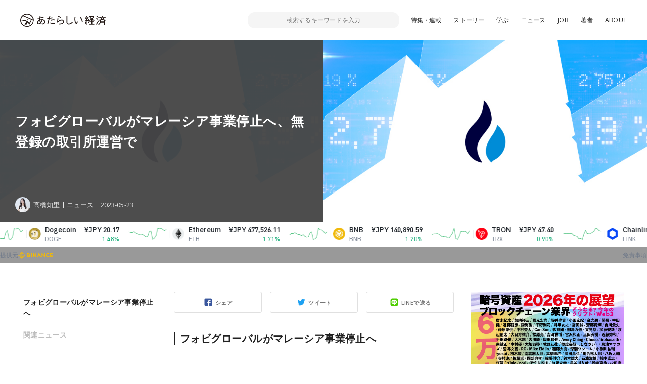

--- FILE ---
content_type: text/html; charset=UTF-8
request_url: https://www.neweconomy.jp/posts/315147
body_size: 16740
content:
<!DOCTYPE html>
<html lang="ja">

<head>
  <meta charset="UTF-8">
  <meta http-equiv="x-ua-compatible" content="ie=edge">
  <meta name="viewport" content="width=device-width, initial-scale=1, shrink-to-fit=no">
  <meta name="robots" content="index,follow,noodp">
  <meta name="googlebot" content="index,follow">
  <link rel="icon" href="https://www.neweconomy.jp/wp-content/themes/new_economy/assets/images/favicon-16.png" sizes="16x16" type="image/png">
  <link rel="icon" href="https://www.neweconomy.jp/wp-content/themes/new_economy/assets/images/favicon-32.png" sizes="32x32" type="image/png">
  <link rel="apple-touch-icon" href="https://www.neweconomy.jp/wp-content/themes/new_economy/assets/images/apple-touch-icon.png" />
  <link rel="amphtml" href="https://www.neweconomy.jp/posts/315147/amp">
  <title>フォビグローバルがマレーシア事業停止へ、無登録の取引所運営で | あたらしい経済</title>
  <meta name="keywords" content="仮想通貨,暗号通貨,暗号資産,ブロックチェーン,トークン,トークンエコノミー,cryptocurrency,token,blockchain,neweconomy,幻冬舎,幻冬社,gentosha,見城徹">
  <link rel="stylesheet" href="//fonts.googleapis.com/css?family=Open+Sans:400,600">
  <link rel="stylesheet" href="//fonts.googleapis.com/css?family=Lato:400,700">
  <link rel="stylesheet" href="https://www.neweconomy.jp/wp-content/themes/new_economy/assets/css/style.css?20230624">
  <style>.grecaptcha-badge { visibility: hidden; }</style>
  <!-- Global site tag (gtag.js) - Google Analytics -->
  <script async src="https://www.googletagmanager.com/gtag/js?id=UA-117352738-1"></script>
  <script>
    window.dataLayer = window.dataLayer || [];
    function gtag(){dataLayer.push(arguments);}
    gtag('js', new Date());

    gtag('config', 'UA-117352738-1');
  </script>
  <!-- Google Tag Manager -->
  <script>(function(w,d,s,l,i){w[l]=w[l]||[];w[l].push({'gtm.start':
  new Date().getTime(),event:'gtm.js'});var f=d.getElementsByTagName(s)[0],
  j=d.createElement(s),dl=l!='dataLayer'?'&l='+l:'';j.async=true;j.src=
  'https://www.googletagmanager.com/gtm.js?id='+i+dl;f.parentNode.insertBefore(j,f);
  })(window,document,'script','dataLayer','GTM-T9MZ7S5');</script>
  <!-- End Google Tag Manager -->
  
<!-- All In One SEO Pack 3.7.0[805,852] -->
<meta name="description"  content="フォビグローバルがマレーシア事業停止へ フォビグローバル（Huobi Global）がマレーシアでの事業を閉鎖することになった。 マレーシア証券委員会（SCM）が、無登録で暗号資産（仮想通貨）取引所を運営したとして、フォビグローバル及び同社CEOのレオン・リー（Leon" />

<script type="application/ld+json" class="aioseop-schema">{"@context":"https://schema.org","@graph":[{"@type":"Organization","@id":"https://www.neweconomy.jp/#organization","url":"https://www.neweconomy.jp/","name":"あたらしい経済","sameAs":[]},{"@type":"WebSite","@id":"https://www.neweconomy.jp/#website","url":"https://www.neweconomy.jp/","name":"あたらしい経済","publisher":{"@id":"https://www.neweconomy.jp/#organization"}},{"@type":"WebPage","@id":"https://www.neweconomy.jp/posts/315147#webpage","url":"https://www.neweconomy.jp/posts/315147","inLanguage":"ja","name":"フォビグローバルがマレーシア事業停止へ、無登録の取引所運営で","isPartOf":{"@id":"https://www.neweconomy.jp/#website"},"breadcrumb":{"@id":"https://www.neweconomy.jp/posts/315147#breadcrumblist"},"image":{"@type":"ImageObject","@id":"https://www.neweconomy.jp/posts/315147#primaryimage","url":"https://s3.ap-northeast-1.amazonaws.com/static.neweconomy.jp/content/uploads/2023/05/23134107/cec4b72ddd87d0e87d406e4277fd2126.jpg","width":800,"height":450},"primaryImageOfPage":{"@id":"https://www.neweconomy.jp/posts/315147#primaryimage"},"datePublished":"2023-05-23T04:41:33+09:00","dateModified":"2023-05-23T04:41:33+09:00"},{"@type":"Article","@id":"https://www.neweconomy.jp/posts/315147#article","isPartOf":{"@id":"https://www.neweconomy.jp/posts/315147#webpage"},"author":{"@id":"https://www.neweconomy.jp/posts/author/takahashichisato#author"},"headline":"フォビグローバルがマレーシア事業停止へ、無登録の取引所運営で","datePublished":"2023-05-23T04:41:33+09:00","dateModified":"2023-05-23T04:41:33+09:00","commentCount":0,"mainEntityOfPage":{"@id":"https://www.neweconomy.jp/posts/315147#webpage"},"publisher":{"@id":"https://www.neweconomy.jp/#organization"},"articleSection":"ニュース","image":{"@type":"ImageObject","@id":"https://www.neweconomy.jp/posts/315147#primaryimage","url":"https://s3.ap-northeast-1.amazonaws.com/static.neweconomy.jp/content/uploads/2023/05/23134107/cec4b72ddd87d0e87d406e4277fd2126.jpg","width":800,"height":450}},{"@type":"Person","@id":"https://www.neweconomy.jp/posts/author/takahashichisato#author","name":"gentosha_takahashi","sameAs":[],"image":{"@type":"ImageObject","@id":"https://www.neweconomy.jp/#personlogo","url":"https://s3.ap-northeast-1.amazonaws.com/static.neweconomy.jp/content/uploads/2022/11/08182855/221106_6215.jpg","width":96,"height":96,"caption":"gentosha_takahashi"}},{"@type":"BreadcrumbList","@id":"https://www.neweconomy.jp/posts/315147#breadcrumblist","itemListElement":[{"@type":"ListItem","position":1,"item":{"@type":"WebPage","@id":"https://www.neweconomy.jp/","url":"https://www.neweconomy.jp/","name":"あたらしい経済 NEW ECONOMY｜幻冬舎のWeb3（ブロックチェーン 仮想通貨 暗号資産 NFT）メディア"}},{"@type":"ListItem","position":2,"item":{"@type":"WebPage","@id":"https://www.neweconomy.jp/posts/315147","url":"https://www.neweconomy.jp/posts/315147","name":"フォビグローバルがマレーシア事業停止へ、無登録の取引所運営で"}}]}]}</script>
<link rel="canonical" href="https://www.neweconomy.jp/posts/315147" />
<meta property="og:type" content="article" />
<meta property="og:title" content="フォビグローバルがマレーシア事業停止へ、無登録の取引所運営で | あたらしい経済" />
<meta property="og:description" content="フォビグローバルがマレーシア事業停止へ フォビグローバル（Huobi Global）がマレーシアでの事業を閉鎖することになった。 マレーシア証券委員会（SCM）が、無登録で暗号資産（仮想通貨）取引所を運営したとして、フォビグローバル及び同社CEOのレオン・リー（Leon Li）氏に対して強制措置を実施したと5月22日発表した。 発表にてSCMは、フォビグローバルとリー氏を公式に非難。またSCMのツ" />
<meta property="og:url" content="https://www.neweconomy.jp/posts/315147" />
<meta property="og:site_name" content="あたらしい経済" />
<meta property="og:image" content="https://s3.ap-northeast-1.amazonaws.com/static.neweconomy.jp/content/uploads/2023/05/23134107/cec4b72ddd87d0e87d406e4277fd2126.jpg" />
<meta property="article:published_time" content="2023-05-23T04:41:33Z" />
<meta property="article:modified_time" content="2023-05-23T04:41:33Z" />
<meta property="og:image:secure_url" content="https://s3.ap-northeast-1.amazonaws.com/static.neweconomy.jp/content/uploads/2023/05/23134107/cec4b72ddd87d0e87d406e4277fd2126.jpg" />
<meta name="twitter:card" content="summary_large_image" />
<meta name="twitter:title" content="フォビグローバルがマレーシア事業停止へ、無登録の取引所運営で | あたらしい経済" />
<meta name="twitter:description" content="フォビグローバルがマレーシア事業停止へ フォビグローバル（Huobi Global）がマレーシアでの事業を閉鎖することになった。 マレーシア証券委員会（SCM）が、無登録で暗号資産（仮想通貨）取引所を運営したとして、フォビグローバル及び同社CEOのレオン・リー（Leon Li）氏に対して強制措置を実施したと5月22日発表した。 発表にてSCMは、フォビグローバルとリー氏を公式に非難。またSCMのツ" />
<meta name="twitter:image" content="https://s3.ap-northeast-1.amazonaws.com/static.neweconomy.jp/content/uploads/2023/05/23134107/cec4b72ddd87d0e87d406e4277fd2126.jpg" />
<!-- All In One SEO Pack -->
<link rel='dns-prefetch' href='//www.neweconomy.jp' />
<link rel='dns-prefetch' href='//www.google.com' />
<link rel='dns-prefetch' href='//ajax.googleapis.com' />
<link rel='dns-prefetch' href='//polyfill.io' />
<link rel='dns-prefetch' href='//cdnjs.cloudflare.com' />
<link rel='dns-prefetch' href='//s.w.org' />
<link rel="alternate" type="application/rss+xml" title="あたらしい経済 &raquo; フォビグローバルがマレーシア事業停止へ、無登録の取引所運営で のコメントのフィード" href="https://www.neweconomy.jp/posts/315147/feed" />
		<script type="text/javascript">
			window._wpemojiSettings = {"baseUrl":"https:\/\/s.w.org\/images\/core\/emoji\/11\/72x72\/","ext":".png","svgUrl":"https:\/\/s.w.org\/images\/core\/emoji\/11\/svg\/","svgExt":".svg","source":{"concatemoji":"https:\/\/www.neweconomy.jp\/wp-includes\/js\/wp-emoji-release.min.js?ver=4.9.26"}};
			!function(e,a,t){var n,r,o,i=a.createElement("canvas"),p=i.getContext&&i.getContext("2d");function s(e,t){var a=String.fromCharCode;p.clearRect(0,0,i.width,i.height),p.fillText(a.apply(this,e),0,0);e=i.toDataURL();return p.clearRect(0,0,i.width,i.height),p.fillText(a.apply(this,t),0,0),e===i.toDataURL()}function c(e){var t=a.createElement("script");t.src=e,t.defer=t.type="text/javascript",a.getElementsByTagName("head")[0].appendChild(t)}for(o=Array("flag","emoji"),t.supports={everything:!0,everythingExceptFlag:!0},r=0;r<o.length;r++)t.supports[o[r]]=function(e){if(!p||!p.fillText)return!1;switch(p.textBaseline="top",p.font="600 32px Arial",e){case"flag":return s([55356,56826,55356,56819],[55356,56826,8203,55356,56819])?!1:!s([55356,57332,56128,56423,56128,56418,56128,56421,56128,56430,56128,56423,56128,56447],[55356,57332,8203,56128,56423,8203,56128,56418,8203,56128,56421,8203,56128,56430,8203,56128,56423,8203,56128,56447]);case"emoji":return!s([55358,56760,9792,65039],[55358,56760,8203,9792,65039])}return!1}(o[r]),t.supports.everything=t.supports.everything&&t.supports[o[r]],"flag"!==o[r]&&(t.supports.everythingExceptFlag=t.supports.everythingExceptFlag&&t.supports[o[r]]);t.supports.everythingExceptFlag=t.supports.everythingExceptFlag&&!t.supports.flag,t.DOMReady=!1,t.readyCallback=function(){t.DOMReady=!0},t.supports.everything||(n=function(){t.readyCallback()},a.addEventListener?(a.addEventListener("DOMContentLoaded",n,!1),e.addEventListener("load",n,!1)):(e.attachEvent("onload",n),a.attachEvent("onreadystatechange",function(){"complete"===a.readyState&&t.readyCallback()})),(n=t.source||{}).concatemoji?c(n.concatemoji):n.wpemoji&&n.twemoji&&(c(n.twemoji),c(n.wpemoji)))}(window,document,window._wpemojiSettings);
		</script>
		<style type="text/css">
img.wp-smiley,
img.emoji {
	display: inline !important;
	border: none !important;
	box-shadow: none !important;
	height: 1em !important;
	width: 1em !important;
	margin: 0 .07em !important;
	vertical-align: -0.1em !important;
	background: none !important;
	padding: 0 !important;
}
</style>
<link rel='stylesheet' id='contact-form-7-css'  href='https://www.neweconomy.jp/wp-content/plugins/contact-form-7/includes/css/styles.css?ver=5.1.6' type='text/css' media='all' />
<link rel='stylesheet' id='wordpress-popular-posts-css-css'  href='https://www.neweconomy.jp/wp-content/plugins/wordpress-popular-posts/assets/css/wpp.css?ver=5.2.3' type='text/css' media='all' />
<script type='application/json' id="wpp-json">
{"sampling_active":1,"sampling_rate":25,"ajax_url":"https:\/\/www.neweconomy.jp\/wp-json\/wordpress-popular-posts\/v1\/popular-posts","ID":315147,"token":"dc05ce4882","lang":0,"debug":0}
</script>
<script type='text/javascript' src='https://www.neweconomy.jp/wp-content/plugins/wordpress-popular-posts/assets/js/wpp.min.js?ver=5.2.3'></script>
<link rel='https://api.w.org/' href='https://www.neweconomy.jp/wp-json/' />
<link rel="EditURI" type="application/rsd+xml" title="RSD" href="https://www.neweconomy.jp/xmlrpc.php?rsd" />
<link rel="wlwmanifest" type="application/wlwmanifest+xml" href="https://www.neweconomy.jp/wp-includes/wlwmanifest.xml" /> 
<link rel='prev' title='「STEPN」のNFTスニーカー、「Apple Pay」でアプリ内から直接購入可能に' href='https://www.neweconomy.jp/posts/315132' />
<link rel='next' title='ブロック子会社TBD、分散型ウェブプラットフォーム「Web5」のツールキットを開発者向けにローンチ' href='https://www.neweconomy.jp/posts/315019' />
<link rel='shortlink' href='https://www.neweconomy.jp/?p=315147' />
<link rel="alternate" type="application/json+oembed" href="https://www.neweconomy.jp/wp-json/oembed/1.0/embed?url=https%3A%2F%2Fwww.neweconomy.jp%2Fposts%2F315147" />
<link rel="alternate" type="text/xml+oembed" href="https://www.neweconomy.jp/wp-json/oembed/1.0/embed?url=https%3A%2F%2Fwww.neweconomy.jp%2Fposts%2F315147&#038;format=xml" />
<script type="text/javascript">
(function(url){
	if(/(?:Chrome\/26\.0\.1410\.63 Safari\/537\.31|WordfenceTestMonBot)/.test(navigator.userAgent)){ return; }
	var addEvent = function(evt, handler) {
		if (window.addEventListener) {
			document.addEventListener(evt, handler, false);
		} else if (window.attachEvent) {
			document.attachEvent('on' + evt, handler);
		}
	};
	var removeEvent = function(evt, handler) {
		if (window.removeEventListener) {
			document.removeEventListener(evt, handler, false);
		} else if (window.detachEvent) {
			document.detachEvent('on' + evt, handler);
		}
	};
	var evts = 'contextmenu dblclick drag dragend dragenter dragleave dragover dragstart drop keydown keypress keyup mousedown mousemove mouseout mouseover mouseup mousewheel scroll'.split(' ');
	var logHuman = function() {
		if (window.wfLogHumanRan) { return; }
		window.wfLogHumanRan = true;
		var wfscr = document.createElement('script');
		wfscr.type = 'text/javascript';
		wfscr.async = true;
		wfscr.src = url + '&r=' + Math.random();
		(document.getElementsByTagName('head')[0]||document.getElementsByTagName('body')[0]).appendChild(wfscr);
		for (var i = 0; i < evts.length; i++) {
			removeEvent(evts[i], logHuman);
		}
	};
	for (var i = 0; i < evts.length; i++) {
		addEvent(evts[i], logHuman);
	}
})('//www.neweconomy.jp/?wordfence_lh=1&hid=7EDC17CE97BDF17DDEC612492ECF88C1');
</script>	<style>
		.wpsp_arrow_pagi {
			cursor: pointer;
		}
	</style>

	      <meta name="onesignal" content="wordpress-plugin"/>
            <script>

      window.OneSignal = window.OneSignal || [];

      OneSignal.push( function() {
        OneSignal.SERVICE_WORKER_UPDATER_PATH = "OneSignalSDKUpdaterWorker.js.php";
                      OneSignal.SERVICE_WORKER_PATH = "OneSignalSDKWorker.js.php";
                      OneSignal.SERVICE_WORKER_PARAM = { scope: "/" };
        OneSignal.setDefaultNotificationUrl("https://www.neweconomy.jp");
        var oneSignal_options = {};
        window._oneSignalInitOptions = oneSignal_options;

        oneSignal_options['wordpress'] = true;
oneSignal_options['appId'] = '86abceb9-5f80-4d6a-b331-6aa160ed1378';
oneSignal_options['allowLocalhostAsSecureOrigin'] = true;
oneSignal_options['welcomeNotification'] = { };
oneSignal_options['welcomeNotification']['title'] = "あたらしい経済";
oneSignal_options['welcomeNotification']['message'] = "ありがとうございます、今後こちらから更新通知させていただきます";
oneSignal_options['welcomeNotification']['url'] = "https://www.neweconomy.jp/";
oneSignal_options['path'] = "https://www.neweconomy.jp/wp-content/plugins/onesignal-free-web-push-notifications/sdk_files/";
oneSignal_options['promptOptions'] = { };
oneSignal_options['notifyButton'] = { };
oneSignal_options['notifyButton']['enable'] = true;
oneSignal_options['notifyButton']['position'] = 'bottom-right';
oneSignal_options['notifyButton']['theme'] = 'default';
oneSignal_options['notifyButton']['size'] = 'medium';
oneSignal_options['notifyButton']['showCredit'] = true;
oneSignal_options['notifyButton']['text'] = {};
oneSignal_options['notifyButton']['text']['tip.state.unsubscribed'] = '便利な「あたらしい経済」の更新通知を受け取る';
oneSignal_options['notifyButton']['text']['tip.state.subscribed'] = '「あたらしい経済」を読んでいただいてありがとうございます';
oneSignal_options['notifyButton']['text']['tip.state.blocked'] = 'サイトからの通知をブロックしています、再開するにはこちらから';
oneSignal_options['notifyButton']['text']['message.action.subscribed'] = 'ありがとうございます、今後こちらから更新通知させていただきます';
oneSignal_options['notifyButton']['text']['message.action.resubscribed'] = 'ありがとうございます、今後こちらから更新通知させていただきます';
oneSignal_options['notifyButton']['text']['message.action.unsubscribed'] = '更新通知が解除されました';
oneSignal_options['notifyButton']['text']['dialog.main.title'] = '「あたらしい経済」更新通知管理';
oneSignal_options['notifyButton']['text']['dialog.main.button.subscribe'] = 'サイトの更新通知を受け取る';
oneSignal_options['notifyButton']['text']['dialog.main.button.unsubscribe'] = 'サイトの更新通知を解除';
oneSignal_options['notifyButton']['text']['dialog.blocked.title'] = 'ブロックを解除して通知を受け取る';
oneSignal_options['notifyButton']['text']['dialog.blocked.message'] = 'こちらからブロックを解除できます。便利な更新通知を設定ください';
                OneSignal.init(window._oneSignalInitOptions);
                      });

      function documentInitOneSignal() {
        var oneSignal_elements = document.getElementsByClassName("OneSignal-prompt");

        var oneSignalLinkClickHandler = function(event) { OneSignal.push(['registerForPushNotifications']); event.preventDefault(); };        for(var i = 0; i < oneSignal_elements.length; i++)
          oneSignal_elements[i].addEventListener('click', oneSignalLinkClickHandler, false);
      }

      if (document.readyState === 'complete') {
           documentInitOneSignal();
      }
      else {
           window.addEventListener("load", function(event){
               documentInitOneSignal();
          });
      }
    </script>
</head>

<body class="post-template-default single single-post postid-315147 single-format-standard">
<!-- Google Tag Manager (noscript) -->
<noscript><iframe src="https://www.googletagmanager.com/ns.html?id=GTM-T9MZ7S5"
height="0" width="0" style="display:none;visibility:hidden"></iframe></noscript>
<!-- End Google Tag Manager (noscript) -->

  <header class="l-header js-header">
    <div class="l-header__inner">

      <div class="p-header">
        <div class="p-header__inner">
          <div class="p-header__unit">
            <p class="p-header__logo"><a href="https://www.neweconomy.jp"><img src="https://www.neweconomy.jp/wp-content/themes/new_economy/assets/images/logo.svg" width="170" height="28" alt="あたらしい経済"></a></p>
            
<div class="c-search">
  <div class="c-search__inner">
    <button class="c-search__btn js-input-trigger" type="button" name="button">
      <svg width="21" height="21" viewBox="0 0 21 21" xmlns="http://www.w3.org/2000/svg"><g transform="translate(-2 -2)" fill="none" fill-rule="evenodd"><rect fill="#4E5152" transform="rotate(-45 17.182 17.182)" x="16.182" y="10.682" width="2" height="13" rx="1"/><circle stroke="#4E5152" stroke-width="2" fill="#FFF" transform="rotate(-45 11.879 11.879)" cx="11.879" cy="11.879" r="8"/></g></svg>
    </button>
    <form class="c-search__form" role="search" method="get" action="https://www.neweconomy.jp">
      <input class="c-search__formInput" type="text" name="s" value="" placeholder="検索するキーワードを入力">
    </form>
    <input type="hidden" value="post" name="post_type[]">
    <input type="hidden" value="series" name="post_type[]">
    <input type="hidden" value="feature" name="post_type[]">
  </div>
</div>

            <nav class="c-nav">
  <div class="c-nav__inenr">
    <ul class="c-nav__list">
      <li class="c-nav__item"><a href="/archives/features">特集・連載</a></li>
      <li class="c-nav__item"><a href="https://www.neweconomy.jp/categories/story">ストーリー</a></li>
      <li class="c-nav__item"><a href="/tags/%E5%AD%A6%E3%81%B6">学ぶ</a></li>
      <li class="c-nav__item"><a href="https://www.neweconomy.jp/categories/news">ニュース</a></li>
            <li class="c-nav__item"><a href="https://www.neweconomy.jp/categories/job">JOB</a></li>
      <li class="c-nav__item"><a href="/authors">著者</a></li>
      <li class="c-nav__item"><a href="/about">ABOUT</a></li>
    </ul>
  </div>
</nav>

          </div>
          <button class="p-header__button js-drawerOpen" type="button"></button>
        </div>
      </div>

    </div>
  </header>

  <div class="l-wrapper">
    <div class="l-wrapper__inner">



<section class="p-hero">
  <div class="p-hero__inner">
    <div class="p-hero__block" style="background-image: url(https://s3.ap-northeast-1.amazonaws.com/static.neweconomy.jp/content/uploads/2023/05/23134107/cec4b72ddd87d0e87d406e4277fd2126.jpg);">
      <div class="p-hero__detail">
        <h1 class="p-hero__title">フォビグローバルがマレーシア事業停止へ、無登録の取引所運営で</h1>

        
        <div class="p-hero__repletion">
          <a class="p-hero__author" href="https://www.neweconomy.jp/posts/author/takahashichisato">
            <figure class="p-hero__authorThumb" style="background-image: url(https://s3.ap-northeast-1.amazonaws.com/static.neweconomy.jp/content/uploads/2022/11/08182855/221106_6215-150x150.jpg);"></figure>
            <p class="p-hero__authorName">髙橋知里</p>
          </a>
                    <div class="p-hero__category"><a class="p-hero__categoryLink" href="https://www.neweconomy.jp/categories/news">ニュース</a></div>
                    <time class="p-hero__time">2023-05-23</time>
                  </div>
      </div>
    </div>
    <div class="p-hero__block">
      <div class="p-hero__thumb" style="background-image: url(https://s3.ap-northeast-1.amazonaws.com/static.neweconomy.jp/content/uploads/2023/05/23134107/cec4b72ddd87d0e87d406e4277fd2126.jpg);"></div>
    </div>
  </div>
</section>

<div class="l-contents">
  <div class="l-contents__inner">

    <main class="l-main">
      <div class="l-main__inner">
        <div class="p-articleContent">
          <div class="p-articleContent__main js-offsetTarget">

            <div class="c-share">
              <div class="c-share__socialUnit">
                <div class="c-share__socialItem _facebook">
                  <a class="c-share__socialLink js-facebookShare js-shareBtn" href="">シェア</a>
                </div>
                <div class="c-share__socialItem _twitter">
                  <a class="c-share__socialLink js-twitterShare js-shareBtn" href="">ツイート</a>
                </div>
                <div class="c-share__socialItem _line">
                  <a class="c-share__socialLink js-lineShare js-shareBtn" href="">LINEで送る</a>
                </div>
              </div>
            </div>

            <article class="p-articleContent__contents">
            <h2><span>フォビグローバルがマレーシア事業停止へ</span></h2>
<p><span>フォビグローバル（Huobi Global）がマレーシアでの事業を閉鎖することになった。</span></p>
<p><span>マレーシア証券委員会（SCM）が、無登録で暗号資産（仮想通貨）取引所を運営したとして、フォビグローバル及び同社CEOのレオン・リー（Leon Li）氏に対して強制措置を実施したと5月22日発表した。</span></p>
<p><span>発表にてSCMは、フォビグローバルとリー氏を公式に非難。またSCMのツイッターにて、同社を投資家警告リストに追加したことも発表した。 </span></p>
<p><span>SCMはフォビグローバルに対し、マレーシアでの事業停止を命令。これはApple Store、Google Play、その他のデジタルアプリケーションプラットフォームでのウェブサイト・モバイルアプリケーションの停止を含む命令となる。 </span></p>
<p><span>また併せてフォビグローバルは、マレーシアの投資家に向けた、全ての広告活動を停止するよう指示されている。 </span></p>
<p><span>SMCは今回の違反行為を「2007年資本市場およびサービス法第7条1項に基づく犯罪」とし、深刻に受け止めていると伝えている。 </span></p>
<p><span>またフォビグローバルを利用していたマレーシアの投資家らに対し、フォビグローバルのプラットフォームでの取引を直ちに停止し、全投資を引き出して口座を閉鎖するよう促している。 </span></p>
<p><span>なおSCMのサイトで確認したところ、現在市場で認可されているデジタル資産交換業者は、ルノ・マレーシア（Luno Malaysia Sdn. Bhd.）、MXグローバル（MX Global Sdn Bhd）、シネジィ・ダックス（SINEGY DAX Sdn Bhd）、トーケナイズ・テクノロジー（Tokenize Technology [M] Sdn. Bhd.）の4</span><span>社だ。 </span></p>
<p><span>フォビグローバルは2021年9月、中国において海外取引所がサービス提供を禁止されたことを受け、同国から撤退している。 </span></p>
<p><span>また昨年7月には同社タイ部門であるフォビタイランド（Huabi Thailand）が、タイ証券取引委員会（SEC）より命令を受け事業を</span><span>停止している。</span></p>
<blockquote class="twitter-tweet">
<p lang="en" dir="ltr">Huobi Global [<a href="https://t.co/la9Y3ntGuq">https://t.co/la9Y3ntGuq</a>] <br />has been added to the SC’s Investor Alert List for operating a digital asset exchange (DAX) in Malaysia without being registered with the SC. <a href="https://t.co/z3IGgnCa0t">pic.twitter.com/z3IGgnCa0t</a></p>
— SC Malaysia (@SecComMalaysia) <a href="https://twitter.com/SecComMalaysia/status/1561662707572822017?ref_src=twsrc%5Etfw">August 22, 2022</a></blockquote>
<p><script async src="https://platform.twitter.com/widgets.js" charset="utf-8"></script></p>
<h2><span>関連ニュース </span></h2>
<ul>
<li><a href="https://www.neweconomy.jp/posts/154045"><span>Huobiが中国の新規ユーザー登録停止、年内に既存ユーザーは退会へ</span></a></li>
<li><a href="https://www.neweconomy.jp/posts/142491"><span> バイナンス、韓国とマレーシアで法定通貨取引ペアなどのサービス提供停止</span></a></li>
<li><a href="https://www.neweconomy.jp/posts/313587"><span> バイナンスがカナダ市場から撤退、規制強化うけ</span></a></li>
<li><a href="https://www.neweconomy.jp/posts/296285"><span> 暗号資産レンディングNexo、米国全ユーザーへのサービス停止へ</span></a></li>
<li><a href="https://www.neweconomy.jp/posts/235825"><span> フォビグローバル、タイ部門を7月で事業停止へ</span></a></li>
</ul>
<p><iframe height="312px" style="width: 100%; max-width: 660px; overflow: hidden; border-radius: 10px; background-image: initial; background-position: initial; background-size: initial; background-repeat: initial; background-attachment: initial; background-origin: initial; background-clip: initial;" src="https://embed.podcasts.apple.com/us/podcast/%E3%81%82%E3%81%9F%E3%82%89%E3%81%97%E3%81%84%E7%B5%8C%E6%B8%88%E3%83%8B%E3%83%A5%E3%83%BC%E3%82%B9-%E5%B9%BB%E5%86%AC%E8%88%8E%E3%81%AE%E3%83%96%E3%83%AD%E3%83%83%E3%82%AF%E3%83%81%E3%82%A7%E3%83%BC%E3%83%B3-%E4%BB%AE%E6%83%B3%E9%80%9A%E8%B2%A8%E3%83%8B%E3%83%A5%E3%83%BC%E3%82%B9/id1418374342?itsct=podcast_box_player&amp;itscg=30200&amp;ls=1&amp;theme=auto" frameborder="0" sandbox="allow-forms allow-popups allow-same-origin allow-scripts allow-top-navigation-by-user-activation" allow="autoplay *; encrypted-media *;" data-mce-fragment="1"></iframe></p>
<p><span style="font-size: 8pt;"><span style="font-size: 10pt;"><span>参考：<a href="https://www.sc.com.my/resources/media/media-release/sc-takes-enforcement-action-against-huobi-global-for-illegally-operating-dax-in-malaysia" target="_blank" rel="noopener">マレーシア証券委員会（SCM）</a></span></span></span><span style="font-size: 8pt;"><span style="font-size: 10pt;"><span><br />デザイン：一本寿和<br />images:iStocks/Максим-Ивасюк・Thinkhubstudio</span></span></span></p>            </article>

            <nav class="c-pagination js-textSlice">
                          </nav>

            <article class="c-keyword">
              <div class="c-keyword__inner">
                <h2 class="c-keyword__head">関連するキーワード</h2>
                <div class="c-keyword__unit">
                
                </div>
              </div>
            </article>

          </div>
          <aside class="p-articleContent__side">
            <div class="c-anchor js-anchor"><div class="c-anchor__inner"><div class="c-anchor__item" data-page="1"><a class="c-anchor__link" href="#%E3%83%95%E3%82%A9%E3%83%93%E3%82%B0%E3%83%AD%E3%83%BC%E3%83%90%E3%83%AB%E3%81%8C%E3%83%9E%E3%83%AC%E3%83%BC%E3%82%B7%E3%82%A2%E4%BA%8B%E6%A5%AD%E5%81%9C%E6%AD%A2%E3%81%B8">フォビグローバルがマレーシア事業停止へ</a></div><div class="c-anchor__item" data-page="1"><a class="c-anchor__link" href="#%E9%96%A2%E9%80%A3%E3%83%8B%E3%83%A5%E3%83%BC%E3%82%B9-">関連ニュース </a></div></div></div>          </aside>
        </div>

        <!-- 記事のシェア -->
        <div class="c-share">
          <div class="c-share__inner">

            <div class="c-share__unit">
              <div class="c-share__thumb">
                <span class="c-share__thumbMain" style="background-image: url(https://s3.ap-northeast-1.amazonaws.com/static.neweconomy.jp/content/uploads/2023/05/23134107/cec4b72ddd87d0e87d406e4277fd2126.jpg);"></span>
              </div>
              <div class="c-share__detail">
                <h3 class="c-share__title">
                  フォビグローバルがマレーシア事業停止へ、無登録の取引所運営で                </h3>

              </div>
            </div>

            <div class="c-share__socialUnit">
              <div class="c-share__socialItem _facebook">
                <a class="c-share__socialLink js-facebookShare js-shareBtn" href="">シェア</a>
              </div>
              <div class="c-share__socialItem _twitter">
                <a class="c-share__socialLink js-twitterShare js-shareBtn" href="">ツイート</a>
              </div>
              <div class="c-share__socialItem _line">
                <a class="c-share__socialLink js-lineShare js-shareBtn" href="">LINEで送る</a>
              </div>
            </div>

          </div>
        </div>
        <!-- 記事のシェア -->

        <!-- 著者・インタビューイ -->
        

<article class="c-writer">
  <div class="c-writer__inner">
    <div class="c-writer__unit">
      <figure class="c-writer__avater"><a class="c-writer__avaterImg" style="background-image: url(https://s3.ap-northeast-1.amazonaws.com/static.neweconomy.jp/content/uploads/2022/11/08182855/221106_6215.jpg);" href="https://www.neweconomy.jp/posts/author/takahashichisato"></a></figure>
      <div class="c-writer__detail">
                  <h2 class="c-writer__head">この記事の著者・インタビューイ</h2>
                        <h3 class="c-writer__name"><a href="https://www.neweconomy.jp/posts/author/takahashichisato">髙橋知里</a></h3>
                <p class="c-writer__desc u-hidden-sp">「あたらしい経済」編集部 記者・編集者</p>
        <div class="c-writer__social">
                  </div>
      </div>
    </div>
    <p class="c-writer__desc u-hidden-pc">「あたらしい経済」編集部 記者・編集者</p>
  </div>
</article>
        <!-- 著者・インタビューイ -->

        <div class="c-backnumber">
          <div class="c-backnumber__inner">
            <!-- 前の記事 -->
            <article class="c-backnumber__block">                <a class="c-backnumber__link" href="https://www.neweconomy.jp/posts/315132">
                  <p class="c-backnumber__text">前の記事</p>
                  <h3 class="c-backnumber__title">「STEPN」のNFTスニーカー、「Apple Pay」でアプリ内から直接購入可能に</h3>
                </a>
              </article>
            <!-- 前の記事 -->
            <!-- 次の記事 -->
            <article class="c-backnumber__block">                <a class="c-backnumber__link" href="https://www.neweconomy.jp/posts/315019">
                  <p class="c-backnumber__text">次の記事</p>
                  <h3 class="c-backnumber__title">ブロック子会社TBD、分散型ウェブプラットフォーム「Web5」のツールキットを開発者向けにローンチ</h3>
                </a>
              </article>
            <!-- 次の記事 -->
          </div>
        </div>

        
        <!-- 最新の記事 -->
        <section class="l-section">
          <div class="l-section__inner">
            <h2 class="c-sectionTitle">
              合わせて読みたい記事
            </h2>
            <div class="p-article__unit">
                            
<article class="p-article">
  <div class="p-article__inner">
    <a class="p-article__link" href="https://www.neweconomy.jp/posts/539982">
      <div class="p-article__thumb">
        <figure class="p-article__thumbImage" style="background-image: url(https://s3.ap-northeast-1.amazonaws.com/static.neweconomy.jp/content/uploads/2026/01/22102946/da494bf8af304a4be76b651854a14867.jpg);"></figure>
              </div>
      <div class="p-article__detail">
        <h3 class="p-article__title js-lines" data-line="2">ドージコイン財団の公式企業部門、DOGE決済アプリを今年上半期公開へ</h3>
        <p class="p-article__text js-lines" data-line="3">ドージコイン財団（Dogecoin Foundation）の公式企業部門ハウス・オブ・ドージ（House of Doge）が、暗号資産（仮想通貨）ドージコイン（DOGE）活用のモバイル決済アプリ「サッチ（Such）」を今年上半期にローンチする予定だ</p>
      </div>
    </a>

    <div class="p-article__repletion">
      <a href="https://www.neweconomy.jp/posts/author/hitomototoshikazu" class="p-article__author">
        <span class="p-article__authorThumb" style="background-image: url(https://s3.ap-northeast-1.amazonaws.com/static.neweconomy.jp/content/uploads/2021/12/06162855/792ed6b4b374baafeb677bde7a27cb53-150x150.jpg);"></span>
        <p class="p-article__authorText">一本寿和</p>
      </a>

      <a href="https://www.neweconomy.jp/categories/news" class="p-article__category">ニュース</a>    </div>
  </div>
</article>
                            
<article class="p-article">
  <div class="p-article__inner">
    <a class="p-article__link" href="https://www.neweconomy.jp/posts/539972">
      <div class="p-article__thumb">
        <figure class="p-article__thumbImage" style="background-image: url(https://s3.ap-northeast-1.amazonaws.com/static.neweconomy.jp/content/uploads/2026/01/22102335/9a6fdeb324cf40cbc37eeeb1d69fadcc.jpg);"></figure>
              </div>
      <div class="p-article__detail">
        <h3 class="p-article__title js-lines" data-line="2">チェーンリンク、米国株式市場データ配信を週5日24時間で提供開始</h3>
        <p class="p-article__text js-lines" data-line="3">分散型オラクルネットワーク提供のチェーンリンク（Chainlink）が、米国株とETFの市場データを週5日・24時間配信するサービス「24/5 USスエクイティーズストリームズ（24/5 U.S. Equities Streams）」の提供開始を1月20日に発表した</p>
      </div>
    </a>

    <div class="p-article__repletion">
      <a href="https://www.neweconomy.jp/posts/author/hitomototoshikazu" class="p-article__author">
        <span class="p-article__authorThumb" style="background-image: url(https://s3.ap-northeast-1.amazonaws.com/static.neweconomy.jp/content/uploads/2021/12/06162855/792ed6b4b374baafeb677bde7a27cb53-150x150.jpg);"></span>
        <p class="p-article__authorText">一本寿和</p>
      </a>

      <a href="https://www.neweconomy.jp/categories/news" class="p-article__category">ニュース</a>    </div>
  </div>
</article>
                            
<article class="p-article">
  <div class="p-article__inner">
    <a class="p-article__link" href="https://www.neweconomy.jp/posts/539741">
      <div class="p-article__thumb">
        <figure class="p-article__thumbImage" style="background-image: url(https://s3.ap-northeast-1.amazonaws.com/static.neweconomy.jp/content/uploads/2026/01/21172340/a4d086048ec65797542091b7fbf77a2b.jpg);"></figure>
              </div>
      <div class="p-article__detail">
        <h3 class="p-article__title js-lines" data-line="2">【1/21話題】ブータンがSeiのバリデータ、ノーブルがEVMのL1移行、ストラテジーとビットマインが追加購入など（音声ニュース）</h3>
        <p class="p-article__text js-lines" data-line="3">ブロックチェーン・仮想通貨（暗号資産）・フィンテックについてのニュース解説を「あたらしい経済」編集部が、平日毎日ポッドキャストでお届けします。Apple Podcast、Spotify、Voicyなどで配信中。ぜひとも各サービスでチャンネルをフォロー（購読登録）して、日々の情報収集にお役立てください。</p>
      </div>
    </a>

    <div class="p-article__repletion">
      <a href="https://www.neweconomy.jp/posts/author/neweconomypodcast" class="p-article__author">
        <span class="p-article__authorThumb" style="background-image: url(https://s3.ap-northeast-1.amazonaws.com/static.neweconomy.jp/content/uploads/2024/12/09152247/podcast_new-150x150.jpg);"></span>
        <p class="p-article__authorText">あたらしい経済ポッドキャスト</p>
      </a>

      <span class="p-article__adBadge">Sponsored</span>    </div>
  </div>
</article>
                            
<article class="p-article">
  <div class="p-article__inner">
    <a class="p-article__link" href="https://www.neweconomy.jp/posts/539758">
      <div class="p-article__thumb">
        <figure class="p-article__thumbImage" style="background-image: url(https://s3.ap-northeast-1.amazonaws.com/static.neweconomy.jp/content/uploads/2026/01/21174231/b48a2133435739f36403c2796f3cd4d2.jpg);"></figure>
              </div>
      <div class="p-article__detail">
        <h3 class="p-article__title js-lines" data-line="2">トランプ大統領のメディア企業TMTG、株主向けデジタルトークン配布計画の権利確定日を設定</h3>
        <p class="p-article__text js-lines" data-line="3">米トランプ・メディア・アンド・テクノロジー・グループ（Trump Media and Technology Group：TMTG）が、株主に配布予定のデジタルトークンについて、権利確定日を2月2日に設定した。同社が1月20日に発表した</p>
      </div>
    </a>

    <div class="p-article__repletion">
      <a href="https://www.neweconomy.jp/posts/author/hitomototoshikazu" class="p-article__author">
        <span class="p-article__authorThumb" style="background-image: url(https://s3.ap-northeast-1.amazonaws.com/static.neweconomy.jp/content/uploads/2021/12/06162855/792ed6b4b374baafeb677bde7a27cb53-150x150.jpg);"></span>
        <p class="p-article__authorText">一本寿和</p>
      </a>

      <a href="https://www.neweconomy.jp/categories/news" class="p-article__category">ニュース</a>    </div>
  </div>
</article>
                            
<article class="p-article">
  <div class="p-article__inner">
    <a class="p-article__link" href="https://www.neweconomy.jp/posts/539730">
      <div class="p-article__thumb">
        <figure class="p-article__thumbImage" style="background-image: url(https://s3.ap-northeast-1.amazonaws.com/static.neweconomy.jp/content/uploads/2026/01/21171332/d52af550355b8c96db1572ca2e229fc3.jpg);"></figure>
              </div>
      <div class="p-article__detail">
        <h3 class="p-article__title js-lines" data-line="2">ビットマイン、イーサリアム総保有数が約420万ETHに</h3>
        <p class="p-article__text js-lines" data-line="3">ビットマインイマージョンテクノロジーズ（BitMine Immersion Technologies：以下、ビットマイン）が、暗号資産（仮想通貨）イーサリアム（ETH）の追加取得を1月20日に発表した</p>
      </div>
    </a>

    <div class="p-article__repletion">
      <a href="https://www.neweconomy.jp/posts/author/otsugashinya" class="p-article__author">
        <span class="p-article__authorThumb" style="background-image: url(https://s3.ap-northeast-1.amazonaws.com/static.neweconomy.jp/content/uploads/2024/02/18001533/ootsuga_400x400-150x150.jpg);"></span>
        <p class="p-article__authorText">大津賀新也</p>
      </a>

      <a href="https://www.neweconomy.jp/categories/news" class="p-article__category">ニュース</a>    </div>
  </div>
</article>
                            
<article class="p-article">
  <div class="p-article__inner">
    <a class="p-article__link" href="https://www.neweconomy.jp/posts/539724">
      <div class="p-article__thumb">
        <figure class="p-article__thumbImage" style="background-image: url(https://s3.ap-northeast-1.amazonaws.com/static.neweconomy.jp/content/uploads/2026/01/21170138/24fb0f71b5b520137e932d3922786259.jpg);"></figure>
              </div>
      <div class="p-article__detail">
        <h3 class="p-article__title js-lines" data-line="2">Pump[.]funが投資部門「Pump Fund」設立、300万ドル規模のハッカソン実施へ</h3>
        <p class="p-article__text js-lines" data-line="3">トークン発行プラットフォームの「パンプファン（Pump.fun）」による、スタートアップ支援を目的とした新たな投資部門「パンプ・ファンド（Pump Fund）」の設立が1月20日に発表された</p>
      </div>
    </a>

    <div class="p-article__repletion">
      <a href="https://www.neweconomy.jp/posts/author/neweconomy" class="p-article__author">
        <span class="p-article__authorThumb" style="background-image: url(https://s3.ap-northeast-1.amazonaws.com/static.neweconomy.jp/content/uploads/2018/06/19122022/4470d1aa2f5bf3e883689091b31b9c72.jpg);"></span>
        <p class="p-article__authorText">あたらしい経済 編集部</p>
      </a>

      <a href="https://www.neweconomy.jp/categories/news" class="p-article__category">ニュース</a>    </div>
  </div>
</article>
                            
<article class="p-article">
  <div class="p-article__inner">
    <a class="p-article__link" href="https://www.neweconomy.jp/posts/539687">
      <div class="p-article__thumb">
        <figure class="p-article__thumbImage" style="background-image: url(https://s3.ap-northeast-1.amazonaws.com/static.neweconomy.jp/content/uploads/2026/01/21154835/9b8ab191baa918b77f9b8d546c7be2fb.jpg);"></figure>
              </div>
      <div class="p-article__detail">
        <h3 class="p-article__title js-lines" data-line="2">ソルストラテジーズ、ソラナ向けLST「ステイクソル（STKESOL）」ローンチ</h3>
        <p class="p-article__text js-lines" data-line="3">ソラナ（Solana）エコシステムへの投資とインフラ提供を専門とするカナダの上場企業ソルストラテジーズ（SOL Strategies：旧Cypherpunk Holdings）が、ソラナ（Solana）向けLST（リキッドステーキングトークン）「ステイクソル（STKESOL）」のローンチを1月20日に発表した</p>
      </div>
    </a>

    <div class="p-article__repletion">
      <a href="https://www.neweconomy.jp/posts/author/hitomototoshikazu" class="p-article__author">
        <span class="p-article__authorThumb" style="background-image: url(https://s3.ap-northeast-1.amazonaws.com/static.neweconomy.jp/content/uploads/2021/12/06162855/792ed6b4b374baafeb677bde7a27cb53-150x150.jpg);"></span>
        <p class="p-article__authorText">一本寿和</p>
      </a>

      <a href="https://www.neweconomy.jp/categories/news" class="p-article__category">ニュース</a>    </div>
  </div>
</article>
                            
<article class="p-article">
  <div class="p-article__inner">
    <a class="p-article__link" href="https://www.neweconomy.jp/posts/539686">
      <div class="p-article__thumb">
        <figure class="p-article__thumbImage" style="background-image: url(https://s3.ap-northeast-1.amazonaws.com/static.neweconomy.jp/content/uploads/2026/01/21154407/6e61dc880efda9baaf4b9071a8b79b65.jpg);"></figure>
              </div>
      <div class="p-article__detail">
        <h3 class="p-article__title js-lines" data-line="2">「FXなび」のグリーンモンスター、バリデータ運営事業に参入へ</h3>
        <p class="p-article__text js-lines" data-line="3">「株たす」や「FXなび」など体験型投資学習アプリシリーズを運営する東証グロース上場企業グリーンモンスターが、新たにブロックチェーン・インフラストラクチャー事業を立ち上げると1月19日に発表した</p>
      </div>
    </a>

    <div class="p-article__repletion">
      <a href="https://www.neweconomy.jp/posts/author/otsugashinya" class="p-article__author">
        <span class="p-article__authorThumb" style="background-image: url(https://s3.ap-northeast-1.amazonaws.com/static.neweconomy.jp/content/uploads/2024/02/18001533/ootsuga_400x400-150x150.jpg);"></span>
        <p class="p-article__authorText">大津賀新也</p>
      </a>

      <a href="https://www.neweconomy.jp/categories/news" class="p-article__category">ニュース</a>    </div>
  </div>
</article>
                            
<article class="p-article">
  <div class="p-article__inner">
    <a class="p-article__link" href="https://www.neweconomy.jp/posts/539678">
      <div class="p-article__thumb">
        <figure class="p-article__thumbImage" style="background-image: url(https://s3.ap-northeast-1.amazonaws.com/static.neweconomy.jp/content/uploads/2026/01/21151058/666ec4002dd663d13f5bfe5b9b5780cc.jpg);"></figure>
              </div>
      <div class="p-article__detail">
        <h3 class="p-article__title js-lines" data-line="2">韓国、暗号資産市場の競争促進へ。規制見直し検討</h3>
        <p class="p-article__text js-lines" data-line="3">韓国の金融当局が、年内を目標にデジタル資産（暗号資産）規制体系の見直しに向けた具体策の策定に着手した</p>
      </div>
    </a>

    <div class="p-article__repletion">
      <a href="https://www.neweconomy.jp/posts/author/takahashichisato" class="p-article__author">
        <span class="p-article__authorThumb" style="background-image: url(https://s3.ap-northeast-1.amazonaws.com/static.neweconomy.jp/content/uploads/2022/11/08182855/221106_6215-150x150.jpg);"></span>
        <p class="p-article__authorText">髙橋知里</p>
      </a>

      <a href="https://www.neweconomy.jp/categories/news" class="p-article__category">ニュース</a>    </div>
  </div>
</article>
                          </div>
            <div class="c-moreLink">
              <a class="c-moreLink__main" href="/archives">最新の記事をさらに見る ></a>
            </div>
          </div>
        </section>
        <!-- 最新の記事 -->

      </div>
    </main>

    <aside class="l-side">
      <div class="l-side__inner">
        

<!-- ad -->
<section class="l-sideSection">
  <div class="l-sideSection__inner">

    <div class="c-adBlock"><div class="c-adBlock__inner"><p><a href="https://www.neweconomy.jp/features/prospects/536246" target="_blank" rel="noopener" class="ad" id="r_tenbo2026"><img src="https://s3.ap-northeast-1.amazonaws.com/static.neweconomy.jp/content/uploads/2026/01/21135449/banner_tenbo2026.jpg" alt="" width="600" height="500" class="alignnone size-full wp-image-539640" srcset="https://s3.ap-northeast-1.amazonaws.com/static.neweconomy.jp/content/uploads/2026/01/21135449/banner_tenbo2026.jpg 600w, https://s3.ap-northeast-1.amazonaws.com/static.neweconomy.jp/content/uploads/2026/01/21135449/banner_tenbo2026-300x250.jpg 300w" sizes="(max-width: 600px) 100vw, 600px" /></a></p>
</div></div><div class="c-adBlock"><div class="c-adBlock__inner"><p><a href="https://line.me/R/ti/p/@vzg5675e" target="_blank" rel="noopener" class="ad" id="r_line"><img src="https://s3.ap-northeast-1.amazonaws.com/static.neweconomy.jp/content/uploads/2025/08/28193754/banner_line.jpg" alt="" width="600" height="500" class="alignnone size-full wp-image-491189" srcset="https://s3.ap-northeast-1.amazonaws.com/static.neweconomy.jp/content/uploads/2025/08/28193754/banner_line.jpg 600w, https://s3.ap-northeast-1.amazonaws.com/static.neweconomy.jp/content/uploads/2025/08/28193754/banner_line-300x250.jpg 300w" sizes="(max-width: 600px) 100vw, 600px" /></a></p>
</div></div><div class="c-adBlock"><div class="c-adBlock__inner"><p><a href="https://www.neweconomy.jp/wbh" target="_blank" rel="noopener" class="ad" id="r_wbh"><img src="https://s3.ap-northeast-1.amazonaws.com/static.neweconomy.jp/content/uploads/2024/09/11180326/wbh_banner202409.jpg" alt="" width="600" height="500" class="alignnone size-full wp-image-416772" srcset="https://s3.ap-northeast-1.amazonaws.com/static.neweconomy.jp/content/uploads/2024/09/11180326/wbh_banner202409.jpg 600w, https://s3.ap-northeast-1.amazonaws.com/static.neweconomy.jp/content/uploads/2024/09/11180326/wbh_banner202409-300x250.jpg 300w" sizes="(max-width: 600px) 100vw, 600px" /></a></p>
</div></div>
  </div>
</section>
<!-- ad -->

<!-- 人気の記事 -->
<section class="l-sideSection u-hidden-sp u-hidden-tablet">
  <div class="l-sideSection__inner">
    <h3 class="c-sideTitle">
      人気の記事    </h3>
    <div class="p-sideRanking">
      <div class="p-sideRanking__inner">
      
<!-- WordPress Popular Posts -->

        <article class="c-card">
          <div class="c-card__inenr">
            <div class="c-card__detail">
              <h4 class="c-card__title js-lines" data-line="3">
                <a class="c-card__link" href="https://www.neweconomy.jp/features/prospects/536246">今年Web3どうなる？ 暗号資産/ブロックチェーン業界を牽引する129人が語る「2026年の展望」</a>
              </h4>
              <div class="c-card__repletion">
                <a class="c-card__author" href="https://www.neweconomy.jp/posts/author/neweconomy">
                  <figure class="c-card__authorThumb" style="background-image: url(https://s3.ap-northeast-1.amazonaws.com/static.neweconomy.jp/content/uploads/2018/06/19122022/4470d1aa2f5bf3e883689091b31b9c72.jpg);"></figure>
                  <p class="c-card__authorName">あたらしい経済 編集部</p>
                </a>
                <div class="c-card__category"> |
                  <a class="c-card__categoryLink" href="https://www.neweconomy.jp/features/prospects">特集</a>
                </div>
              </div>
            </div>
            <div class="c-card__thumb">
              <a class="c-card__link" href="https://www.neweconomy.jp/features/prospects/536246">
                <figure class="c-card__thumbImage" style="background-image: url(https://s3.ap-northeast-1.amazonaws.com/static.neweconomy.jp/content/uploads/2026/01/13193220/ecec728babce6420dc35fae57b2fa07a.jpg);"></figure>
              </a>
            </div>
          </div>
        </article>
        <article class="c-card">
          <div class="c-card__inenr">
            <div class="c-card__detail">
              <h4 class="c-card__title js-lines" data-line="3">
                <a class="c-card__link" href="https://www.neweconomy.jp/posts/536773">バイナンスジャパン、BNBが貯まるクレジットカード「Binance Japan Card」リリースへ</a>
              </h4>
              <div class="c-card__repletion">
                <a class="c-card__author" href="https://www.neweconomy.jp/posts/author/otsugashinya">
                  <figure class="c-card__authorThumb" style="background-image: url(https://s3.ap-northeast-1.amazonaws.com/static.neweconomy.jp/content/uploads/2024/02/18001533/ootsuga_400x400-150x150.jpg);"></figure>
                  <p class="c-card__authorName">大津賀新也</p>
                </a>
                <div class="c-card__category"> |
                  <a class="c-card__categoryLink" href="https://www.neweconomy.jp/categories/news">ニュース</a>
                </div>
              </div>
            </div>
            <div class="c-card__thumb">
              <a class="c-card__link" href="https://www.neweconomy.jp/posts/536773">
                <figure class="c-card__thumbImage" style="background-image: url(https://s3.ap-northeast-1.amazonaws.com/static.neweconomy.jp/content/uploads/2026/01/13152608/876f9b2ce08c43c5369926bc6eec7dfc.jpg);"></figure>
              </a>
            </div>
          </div>
        </article>
        <article class="c-card">
          <div class="c-card__inenr">
            <div class="c-card__detail">
              <h4 class="c-card__title js-lines" data-line="3">
                <a class="c-card__link" href="https://www.neweconomy.jp/posts/531375">暗号資産が「申告分離課税」へ、但し「特定銘柄」に限るなど条件付き＝税制改正大綱</a>
              </h4>
              <div class="c-card__repletion">
                <a class="c-card__author" href="https://www.neweconomy.jp/posts/author/otsugashinya">
                  <figure class="c-card__authorThumb" style="background-image: url(https://s3.ap-northeast-1.amazonaws.com/static.neweconomy.jp/content/uploads/2024/02/18001533/ootsuga_400x400-150x150.jpg);"></figure>
                  <p class="c-card__authorName">大津賀新也</p>
                </a>
                <div class="c-card__category"> |
                  <a class="c-card__categoryLink" href="https://www.neweconomy.jp/categories/news">ニュース</a>
                </div>
              </div>
            </div>
            <div class="c-card__thumb">
              <a class="c-card__link" href="https://www.neweconomy.jp/posts/531375">
                <figure class="c-card__thumbImage" style="background-image: url(https://s3.ap-northeast-1.amazonaws.com/static.neweconomy.jp/content/uploads/2025/12/19213753/66263145cef0e7d757593e1cb6bd81fe.jpg);"></figure>
              </a>
            </div>
          </div>
        </article>
        <article class="c-card">
          <div class="c-card__inenr">
            <div class="c-card__detail">
              <h4 class="c-card__title js-lines" data-line="3">
                <a class="c-card__link" href="https://www.neweconomy.jp/posts/537050">【1/13話題】BNB貯まるBinance Japan Cardの申込受付開始、ストラテジーが約12億ドルでビットコイン追加購入など（音声ニュース）</a>
              </h4>
              <div class="c-card__repletion">
                <a class="c-card__author" href="https://www.neweconomy.jp/posts/author/neweconomypodcast">
                  <figure class="c-card__authorThumb" style="background-image: url(https://s3.ap-northeast-1.amazonaws.com/static.neweconomy.jp/content/uploads/2024/12/09152247/podcast_new-150x150.jpg);"></figure>
                  <p class="c-card__authorName">あたらしい経済ポッドキャスト</p>
                </a>
                <div class="c-card__category"> |
                  <a class="c-card__categoryLink" href="https://www.neweconomy.jp/categories/news">ニュース</a>
                </div>
              </div>
            </div>
            <div class="c-card__thumb">
              <a class="c-card__link" href="https://www.neweconomy.jp/posts/537050">
                <figure class="c-card__thumbImage" style="background-image: url(https://s3.ap-northeast-1.amazonaws.com/static.neweconomy.jp/content/uploads/2026/01/13193529/35d93bd51ed3a726ff6458aebe55a3d7.jpg);"></figure>
              </a>
            </div>
          </div>
        </article>
        <article class="c-card">
          <div class="c-card__inenr">
            <div class="c-card__detail">
              <h4 class="c-card__title js-lines" data-line="3">
                <a class="c-card__link" href="https://www.neweconomy.jp/features/in/500574">規制準拠を競争力に。アジア有数の暗号資産企業OSLが見る注力領域と収益化の最短距離、そして日本の可能性（OSL Group Jack Derong）</a>
              </h4>
              <div class="c-card__repletion">
                <a class="c-card__author" href="https://www.neweconomy.jp/posts/author/jackderong">
                  <figure class="c-card__authorThumb" style="background-image: url(https://s3.ap-northeast-1.amazonaws.com/static.neweconomy.jp/content/uploads/2025/09/29114125/JackDerong-150x150.jpg);"></figure>
                  <p class="c-card__authorName">ジャック・デロン（Jack Derong）</p>
                </a>
                <div class="c-card__category"> |
                  <a class="c-card__categoryLink" href="https://www.neweconomy.jp/features/in">特集</a>
                </div>
              </div>
            </div>
            <div class="c-card__thumb">
              <a class="c-card__link" href="https://www.neweconomy.jp/features/in/500574">
                <figure class="c-card__thumbImage" style="background-image: url(https://s3.ap-northeast-1.amazonaws.com/static.neweconomy.jp/content/uploads/2025/09/29110641/144cae8e-c1a7-4989-93b0-20dc2dbbc50a.jpeg);"></figure>
              </a>
            </div>
          </div>
        </article>
        <div class="c-moreLink">
          <a class="c-moreLink__main" href="/ranking">Top30を見る</a>        </div>
      </div>
    </div>
  </div>
</section>
<!-- 人気の記事 -->

<section class="l-sideSection u-hidden-sp u-hidden-tablet">
  <div class="l-sideSection__inner">
    <h3 class="c-sideTitle">あたらしい経済をシェアする</h3>

    <div class="p-siteShare">
  <div class="p-siteShare__inner">

    <div class="p-siteShare__block">
      <a class="p-siteShare__link _facebook js-shareBtn" href="http://www.facebook.com/sharer.php?u=https://www.neweconomy.jp/&t=あたらしい経済">facebookでシェア</a>
    </div>

    <div class="p-siteShare__block">
      <a class="p-siteShare__link _twitter js-shareBtn" href="http://twitter.com/intent/tweet?url=https://www.neweconomy.jp/&text=あたらしい経済">Twitterでシェア</a>
    </div>

    <div class="p-siteShare__block">
      <a class="p-siteShare__link _line js-shareBtn js-lineShare" href="">LINEでシェア</a>
    </div>

  </div>
</div>

  </div>
</section>

<!-- 人気のキーワード -->
<section class="l-sideSection u-hidden-sp u-hidden-tablet">
  <div class="l-sideSection__inner">
    <h3 class="c-sideTitle">人気のキーワード</h3>
    <div class="c-keyword">
      <div class="c-keyword__inner">
        
          <span class="c-keyword__item"><a class="c-keyword__link" href="https://www.neweconomy.jp/tags/btc">#BTC</a></span>
                    
          <span class="c-keyword__item"><a class="c-keyword__link" href="https://www.neweconomy.jp/tags/abtc">#ABTC</a></span>
                    
          <span class="c-keyword__item"><a class="c-keyword__link" href="https://www.neweconomy.jp/tags/nero">#NERO</a></span>
                    
          <span class="c-keyword__item"><a class="c-keyword__link" href="https://www.neweconomy.jp/tags/qcad">#QCAD</a></span>
                    
          <span class="c-keyword__item"><a class="c-keyword__link" href="https://www.neweconomy.jp/tags/usdm">#USDM</a></span>
                    
          <span class="c-keyword__item"><a class="c-keyword__link" href="https://www.neweconomy.jp/tags/psol">#PSOL</a></span>
                    
          <span class="c-keyword__item"><a class="c-keyword__link" href="https://www.neweconomy.jp/tags/coin">#COIN</a></span>
                    
          <span class="c-keyword__item"><a class="c-keyword__link" href="https://www.neweconomy.jp/tags/neso">#NESO</a></span>
                    
          <span class="c-keyword__item"><a class="c-keyword__link" href="https://www.neweconomy.jp/tags/nxpc">#NXPC</a></span>
                    
          <span class="c-keyword__item"><a class="c-keyword__link" href="https://www.neweconomy.jp/tags/usdb">#USDB</a></span>
                    
          <span class="c-keyword__item"><a class="c-keyword__link" href="https://www.neweconomy.jp/tags/bbrl">#BBRL</a></span>
                    
          <span class="c-keyword__item"><a class="c-keyword__link" href="https://www.neweconomy.jp/tags/europ">#EUROP</a></span>
                </div>
    </div>
  </div>
</section>
<!-- 人気のキーワード -->

<!-- ad -->
<!--
<section class="l-sideSection">
  <div class="l-sideSection__inner">

    <div class="c-adBlock"><div class="c-adBlock__inner"><p><a href="https://www.neweconomy.jp/features/prospects/536246" target="_blank" rel="noopener" class="ad" id="r_tenbo2026"><img src="https://s3.ap-northeast-1.amazonaws.com/static.neweconomy.jp/content/uploads/2026/01/21135449/banner_tenbo2026.jpg" alt="" width="600" height="500" class="alignnone size-full wp-image-539640" srcset="https://s3.ap-northeast-1.amazonaws.com/static.neweconomy.jp/content/uploads/2026/01/21135449/banner_tenbo2026.jpg 600w, https://s3.ap-northeast-1.amazonaws.com/static.neweconomy.jp/content/uploads/2026/01/21135449/banner_tenbo2026-300x250.jpg 300w" sizes="(max-width: 600px) 100vw, 600px" /></a></p>
</div></div><div class="c-adBlock"><div class="c-adBlock__inner"><p><a href="https://line.me/R/ti/p/@vzg5675e" target="_blank" rel="noopener" class="ad" id="r_line"><img src="https://s3.ap-northeast-1.amazonaws.com/static.neweconomy.jp/content/uploads/2025/08/28193754/banner_line.jpg" alt="" width="600" height="500" class="alignnone size-full wp-image-491189" srcset="https://s3.ap-northeast-1.amazonaws.com/static.neweconomy.jp/content/uploads/2025/08/28193754/banner_line.jpg 600w, https://s3.ap-northeast-1.amazonaws.com/static.neweconomy.jp/content/uploads/2025/08/28193754/banner_line-300x250.jpg 300w" sizes="(max-width: 600px) 100vw, 600px" /></a></p>
</div></div><div class="c-adBlock"><div class="c-adBlock__inner"><p><a href="https://www.neweconomy.jp/wbh" target="_blank" rel="noopener" class="ad" id="r_wbh"><img src="https://s3.ap-northeast-1.amazonaws.com/static.neweconomy.jp/content/uploads/2024/09/11180326/wbh_banner202409.jpg" alt="" width="600" height="500" class="alignnone size-full wp-image-416772" srcset="https://s3.ap-northeast-1.amazonaws.com/static.neweconomy.jp/content/uploads/2024/09/11180326/wbh_banner202409.jpg 600w, https://s3.ap-northeast-1.amazonaws.com/static.neweconomy.jp/content/uploads/2024/09/11180326/wbh_banner202409-300x250.jpg 300w" sizes="(max-width: 600px) 100vw, 600px" /></a></p>
</div></div>
  </div>
</section>
-->
<!-- ad -->

<!-- 著者・インタビューイ -->
<section class="l-sideSection u-hidden-sp u-hidden-tablet">
  <div class="l-sideSection__inner">
    <h3 class="c-sideTitle">著者・インタビューイ</h3>
    <div class="p-sideAuthor">
      <div class="p-sideAuthor__inner">

                <div class="p-sideAuthor__block">
          <a class="p-sideAuthor__blockInner" href="https://www.neweconomy.jp/posts/author/neweconomy">
            <div class="p-sideAuthor__thumb">
              <figure class="p-sideAuthor__thumbMain" style="background-image: url('https://s3.ap-northeast-1.amazonaws.com/static.neweconomy.jp/content/uploads/2018/06/19122022/4470d1aa2f5bf3e883689091b31b9c72.jpg');"></figure>
            </div>
          <div class="p-sideAuthor__detail">
              <h4 class="p-sideAuthor__name">あたらしい経済 編集部</h4>
              <p class="p-sideAuthor__desc js-lines" data-line="2">「あたらしい経済」 はブロックチェーン、暗号通貨などweb3特化した、幻冬舎が運営する2018年創刊のメディアです。出版社だからこその取材力と編集クオリティで、ニュースやインタビュー・コラムなどのテキスト記事に加え、ポッドキャストやYouTube、イベント、書籍出版など様々な情報発信をしています。また企業向けにWeb3に関するコンサルティングや、社内研修、コンテンツ制作サポートなども提供。さらに企業向けコミュニティ「Web3 Business Hub」の運営（Kudasaiと共同運営）しています。

これから「あたらしい経済」時代を迎える すべての個人 に、新時代をサバイバルするための武器を提供する、全くあたらしいWEBメディア・プロジェクトです。</p>
            </div>
          </a>
        </div>
                <div class="p-sideAuthor__block">
          <a class="p-sideAuthor__blockInner" href="https://www.neweconomy.jp/posts/author/otsugashinya">
            <div class="p-sideAuthor__thumb">
              <figure class="p-sideAuthor__thumbMain" style="background-image: url('https://s3.ap-northeast-1.amazonaws.com/static.neweconomy.jp/content/uploads/2024/02/18001533/ootsuga_400x400-150x150.jpg');"></figure>
            </div>
          <div class="p-sideAuthor__detail">
              <h4 class="p-sideAuthor__name">大津賀新也</h4>
              <p class="p-sideAuthor__desc js-lines" data-line="2">「あたらしい経済」編集部 
副編集長
ブロックチェーンに興味を持ったことから、業界未経験ながらも全くの異業種から幻冬舎へ2019年より転職。あたらしい経済編集部では記事執筆の他、音声収録・写真撮影も担当。</p>
            </div>
          </a>
        </div>
                <div class="p-sideAuthor__block">
          <a class="p-sideAuthor__blockInner" href="https://www.neweconomy.jp/posts/author/hitomototoshikazu">
            <div class="p-sideAuthor__thumb">
              <figure class="p-sideAuthor__thumbMain" style="background-image: url('https://s3.ap-northeast-1.amazonaws.com/static.neweconomy.jp/content/uploads/2021/12/06162855/792ed6b4b374baafeb677bde7a27cb53-150x150.jpg');"></figure>
            </div>
          <div class="p-sideAuthor__detail">
              <h4 class="p-sideAuthor__name">一本寿和</h4>
              <p class="p-sideAuthor__desc js-lines" data-line="2">「あたらしい経済」編集部
記事のバナーデザインを主に担当する他、ニュースも執筆。
「あたらしい経済」で学んだことを活かし、ブロックチェーン・NFT領域のバーチャルファッションを手がけるブランド「JAPAN JACKET」を2021年10月より共同創業。</p>
            </div>
          </a>
        </div>
                <div class="p-sideAuthor__block">
          <a class="p-sideAuthor__blockInner" href="https://www.neweconomy.jp/posts/author/takahashichisato">
            <div class="p-sideAuthor__thumb">
              <figure class="p-sideAuthor__thumbMain" style="background-image: url('https://s3.ap-northeast-1.amazonaws.com/static.neweconomy.jp/content/uploads/2022/11/08182855/221106_6215-150x150.jpg');"></figure>
            </div>
          <div class="p-sideAuthor__detail">
              <h4 class="p-sideAuthor__name">髙橋知里</h4>
              <p class="p-sideAuthor__desc js-lines" data-line="2">「あたらしい経済」編集部 記者・編集者</p>
            </div>
          </a>
        </div>
        
        <div class="c-moreLink">
          <a class="c-moreLink__main" href="/authors">著者・インタビューイをもっと見る</a>
        </div>
      </div>
    </div>
  </div>
</section>
<!-- 著者・インタビューイ -->
      </div>
    </aside>

  </div>
</div>


    </div>
  </div>

  <footer class="l-footer">
    <div class="l-footer__inner">

      <div class="p-footer">
        <div class="p-footer__inner">
          <div class="p-footer__unit">

            <article class="p-footer__block">
              <h2 class="p-footer__logo">
                <a href="/"><img src="https://www.neweconomy.jp/wp-content/themes/new_economy/assets/images/logo.svg" alt=""></a>
              </h2>
              <h3 class="p-footer__corporateLogo">
                <a href="http://www.gentosha.co.jp/" target="_blank"><img src="https://www.neweconomy.jp/wp-content/themes/new_economy/assets/images/gentosya_logo.png" alt=""></a>
              </h3>
              <small class="p-footer__copy">Copyright © 2026 Gentosha Inc. All rights reserved.</small>
            </article>

            <article class="p-footer__block">
              <h3 class="p-footer__head">SERVICE</h3>
              <nav class="p-footer__nav">
                <div class="p-footer__navItem">
                  <a class="p-footer__link" href="/feature_series">特集・連載</a>
                </div>
                <div class="p-footer__navItem">
                  <a class="p-footer__link" href="https://www.neweconomy.jp/categories/story">ストーリー</a>
                </div>
                <div class="p-footer__navItem">
                  <a class="p-footer__link" href="https://www.neweconomy.jp/categories/learn">学ぶ</a>
                </div>
                <div class="p-footer__navItem">
                  <a class="p-footer__link" href="https://www.neweconomy.jp/categories/news">ニュース</a>
                </div>
                                <div class="p-footer__navItem">
                  <a class="p-footer__link" href="https://www.neweconomy.jp/categories/job">JOB</a>
                </div>
                <div class="p-footer__navItem">
                  <a class="p-footer__link" href="/authors">著者</a>
                </div>
                <div class="p-footer__navItem">
                  <a class="p-footer__link" href="/about">ABOUT</a>
                </div>
              </nav>
            </article>

            <article class="p-footer__block">
              <h3 class="p-footer__head">INFO</h3>
              <nav class="p-footer__nav">
                <div class="p-footer__navItem">
                  <a class="p-footer__link" href="http://www.gentosha.co.jp/company/" target="_blank">運営会社</a>
                </div>
                <div class="p-footer__navItem">
                  <a class="p-footer__link" href="/policy">プライバシーポリシー</a>
                </div>
                <div class="p-footer__navItem">
                  <a class="p-footer__link" href="/disclaimer">免責事項</a>
                </div>
              </nav>
            </article>

            <article class="p-footer__block">
              <h3 class="p-footer__head">CONTACT</h3>
              <nav class="p-footer__nav">
                <div class="p-footer__navItem">
                  <a class="p-footer__link" href="/ad_wish">広告掲載・タイアップに関するお問い合わせ</a>
                </div>
              </nav>
            </article>

          </div>
        </div>
      </div>

    </div>
  </footer>

  <article class="p-drawer js-drawer">
  <div class="p-drawer__inner">
    <button class="p-drawer__button js-drawerClose"></button>
    <header class="p-drawer__header">
      <h2 class="p-drawer__logo">
        <a href="https://www.neweconomy.jp">
          <img src="https://www.neweconomy.jp/wp-content/themes/new_economy/assets/images/logo.svg" width="146" height="24" alt="あたらしい経済">
        </a>
      </h2>
    </header>
    <nav class="p-drawer__nav">
      <div class="p-drawer__navItem">
        <a class="p-drawer__navLink" href="/archives/features">特集・連載</a>
      </div>
      <div class="p-drawer__navItem">
        <a class="p-drawer__navLink" href="/ranking">人気の記事</a>
      </div>
      <div class="p-drawer__navItem">
        <a class="p-drawer__navLink" href="https://www.neweconomy.jp/categories/story">ストーリー</a>
      </div>
      <div class="p-drawer__navItem">
        <a class="p-drawer__navLink" href="/tags/%E5%AD%A6%E3%81%B6">学ぶ</a>
      </div>
      <div class="p-drawer__navItem">
        <a class="p-drawer__navLink" href="https://www.neweconomy.jp/categories/news">ニュース</a>
      </div>
            <div class="p-drawer__navItem">
        <a class="p-drawer__navLink" href="https://www.neweconomy.jp/categories/job">JOB</a>
      </div>
      <div class="p-drawer__navItem">
        <a class="p-drawer__navLink" href="/authors">著者</a>
      </div>
      <div class="p-drawer__navItem">
        <a class="p-drawer__navLink" href="/about">ABOUT</a>
      </div>
    </nav>
    <div class="p-siteShare">
  <div class="p-siteShare__inner">

    <div class="p-siteShare__block">
      <a class="p-siteShare__link _facebook js-shareBtn" href="http://www.facebook.com/sharer.php?u=https://www.neweconomy.jp/&t=あたらしい経済">facebookでシェア</a>
    </div>

    <div class="p-siteShare__block">
      <a class="p-siteShare__link _twitter js-shareBtn" href="http://twitter.com/intent/tweet?url=https://www.neweconomy.jp/&text=あたらしい経済">Twitterでシェア</a>
    </div>

    <div class="p-siteShare__block">
      <a class="p-siteShare__link _line js-shareBtn js-lineShare" href="">LINEでシェア</a>
    </div>

  </div>
</div>
  </div>
</article>
<div class="p-drawer__over js-drawerOver"></div>
<script>
  var shareText = "フォビグローバルがマレーシア事業停止へ、無登録の取引所運営で";</script>
<script type='text/javascript' src='//ajax.googleapis.com/ajax/libs/jquery/3.3.1/jquery.min.js'></script>
<script type='text/javascript'>
/* <![CDATA[ */
var wpcf7 = {"apiSettings":{"root":"https:\/\/www.neweconomy.jp\/wp-json\/contact-form-7\/v1","namespace":"contact-form-7\/v1"},"cached":"1"};
/* ]]> */
</script>
<script type='text/javascript' src='https://www.neweconomy.jp/wp-content/plugins/contact-form-7/includes/js/scripts.js?ver=5.1.6'></script>
<script type='text/javascript'>
/* <![CDATA[ */
var viewsCacheL10n = {"admin_ajax_url":"https:\/\/www.neweconomy.jp\/wp-admin\/admin-ajax.php","nonce":"9cde21175c","post_id":"315147"};
/* ]]> */
</script>
<script type='text/javascript' src='https://www.neweconomy.jp/wp-content/plugins/wp-postviews/postviews-cache.js?ver=1.77'></script>
<script type='text/javascript' src='https://www.google.com/recaptcha/api.js?render=6LcARsoUAAAAAKDNAyTT7tYT2NDbGUbeco3qMTlt&#038;ver=3.0'></script>
<script type='text/javascript' src='//polyfill.io/v2/polyfill.min.js?features=IntersectionObserver&#038;ver=20190425'></script>
<script type='text/javascript' src='//cdnjs.cloudflare.com/ajax/libs/gsap/2.0.0/TweenMax.min.js?ver=20180410'></script>
<script type='text/javascript' src='https://www.neweconomy.jp/wp-content/themes/new_economy/assets/js/common.js?ver=20231130'></script>
<script type='text/javascript' src='https://www.neweconomy.jp/wp-content/themes/new_economy/assets/js/single.js?ver=20190228'></script>
<script type='text/javascript' src='https://www.neweconomy.jp/wp-includes/js/wp-embed.min.js?ver=4.9.26'></script>
<script type='text/javascript' src='https://cdn.onesignal.com/sdks/OneSignalSDK.js?ver=1.0.0'></script>
<script type="text/javascript">
( function( grecaptcha, sitekey, actions ) {

	var wpcf7recaptcha = {

		execute: function( action ) {
			grecaptcha.execute(
				sitekey,
				{ action: action }
			).then( function( token ) {
				var forms = document.getElementsByTagName( 'form' );

				for ( var i = 0; i < forms.length; i++ ) {
					var fields = forms[ i ].getElementsByTagName( 'input' );

					for ( var j = 0; j < fields.length; j++ ) {
						var field = fields[ j ];

						if ( 'g-recaptcha-response' === field.getAttribute( 'name' ) ) {
							field.setAttribute( 'value', token );
							break;
						}
					}
				}
			} );
		},

		executeOnHomepage: function() {
			wpcf7recaptcha.execute( actions[ 'homepage' ] );
		},

		executeOnContactform: function() {
			wpcf7recaptcha.execute( actions[ 'contactform' ] );
		},

	};

	grecaptcha.ready(
		wpcf7recaptcha.executeOnHomepage
	);

	document.addEventListener( 'change',
		wpcf7recaptcha.executeOnContactform, false
	);

	document.addEventListener( 'wpcf7submit',
		wpcf7recaptcha.executeOnHomepage, false
	);

} )(
	grecaptcha,
	'6LcARsoUAAAAAKDNAyTT7tYT2NDbGUbeco3qMTlt',
	{"homepage":"homepage","contactform":"contactform"}
);
</script>
</body>
</html>

<!--
Performance optimized by W3 Total Cache. Learn more: https://www.boldgrid.com/w3-total-cache/

オブジェクトキャッシュ 246/501 オブジェクトが disk を使用中
Page Caching using disk: enhanced 
データベースキャッシュ 18/211 クエリーが0.192秒で disk を使用中

Served from: localhost @ 2026-01-22 19:41:33 by W3 Total Cache
-->

--- FILE ---
content_type: text/html; charset=utf-8
request_url: https://www.google.com/recaptcha/api2/anchor?ar=1&k=6LcARsoUAAAAAKDNAyTT7tYT2NDbGUbeco3qMTlt&co=aHR0cHM6Ly93d3cubmV3ZWNvbm9teS5qcDo0NDM.&hl=en&v=PoyoqOPhxBO7pBk68S4YbpHZ&size=invisible&anchor-ms=20000&execute-ms=30000&cb=vk65ml1buftr
body_size: 48674
content:
<!DOCTYPE HTML><html dir="ltr" lang="en"><head><meta http-equiv="Content-Type" content="text/html; charset=UTF-8">
<meta http-equiv="X-UA-Compatible" content="IE=edge">
<title>reCAPTCHA</title>
<style type="text/css">
/* cyrillic-ext */
@font-face {
  font-family: 'Roboto';
  font-style: normal;
  font-weight: 400;
  font-stretch: 100%;
  src: url(//fonts.gstatic.com/s/roboto/v48/KFO7CnqEu92Fr1ME7kSn66aGLdTylUAMa3GUBHMdazTgWw.woff2) format('woff2');
  unicode-range: U+0460-052F, U+1C80-1C8A, U+20B4, U+2DE0-2DFF, U+A640-A69F, U+FE2E-FE2F;
}
/* cyrillic */
@font-face {
  font-family: 'Roboto';
  font-style: normal;
  font-weight: 400;
  font-stretch: 100%;
  src: url(//fonts.gstatic.com/s/roboto/v48/KFO7CnqEu92Fr1ME7kSn66aGLdTylUAMa3iUBHMdazTgWw.woff2) format('woff2');
  unicode-range: U+0301, U+0400-045F, U+0490-0491, U+04B0-04B1, U+2116;
}
/* greek-ext */
@font-face {
  font-family: 'Roboto';
  font-style: normal;
  font-weight: 400;
  font-stretch: 100%;
  src: url(//fonts.gstatic.com/s/roboto/v48/KFO7CnqEu92Fr1ME7kSn66aGLdTylUAMa3CUBHMdazTgWw.woff2) format('woff2');
  unicode-range: U+1F00-1FFF;
}
/* greek */
@font-face {
  font-family: 'Roboto';
  font-style: normal;
  font-weight: 400;
  font-stretch: 100%;
  src: url(//fonts.gstatic.com/s/roboto/v48/KFO7CnqEu92Fr1ME7kSn66aGLdTylUAMa3-UBHMdazTgWw.woff2) format('woff2');
  unicode-range: U+0370-0377, U+037A-037F, U+0384-038A, U+038C, U+038E-03A1, U+03A3-03FF;
}
/* math */
@font-face {
  font-family: 'Roboto';
  font-style: normal;
  font-weight: 400;
  font-stretch: 100%;
  src: url(//fonts.gstatic.com/s/roboto/v48/KFO7CnqEu92Fr1ME7kSn66aGLdTylUAMawCUBHMdazTgWw.woff2) format('woff2');
  unicode-range: U+0302-0303, U+0305, U+0307-0308, U+0310, U+0312, U+0315, U+031A, U+0326-0327, U+032C, U+032F-0330, U+0332-0333, U+0338, U+033A, U+0346, U+034D, U+0391-03A1, U+03A3-03A9, U+03B1-03C9, U+03D1, U+03D5-03D6, U+03F0-03F1, U+03F4-03F5, U+2016-2017, U+2034-2038, U+203C, U+2040, U+2043, U+2047, U+2050, U+2057, U+205F, U+2070-2071, U+2074-208E, U+2090-209C, U+20D0-20DC, U+20E1, U+20E5-20EF, U+2100-2112, U+2114-2115, U+2117-2121, U+2123-214F, U+2190, U+2192, U+2194-21AE, U+21B0-21E5, U+21F1-21F2, U+21F4-2211, U+2213-2214, U+2216-22FF, U+2308-230B, U+2310, U+2319, U+231C-2321, U+2336-237A, U+237C, U+2395, U+239B-23B7, U+23D0, U+23DC-23E1, U+2474-2475, U+25AF, U+25B3, U+25B7, U+25BD, U+25C1, U+25CA, U+25CC, U+25FB, U+266D-266F, U+27C0-27FF, U+2900-2AFF, U+2B0E-2B11, U+2B30-2B4C, U+2BFE, U+3030, U+FF5B, U+FF5D, U+1D400-1D7FF, U+1EE00-1EEFF;
}
/* symbols */
@font-face {
  font-family: 'Roboto';
  font-style: normal;
  font-weight: 400;
  font-stretch: 100%;
  src: url(//fonts.gstatic.com/s/roboto/v48/KFO7CnqEu92Fr1ME7kSn66aGLdTylUAMaxKUBHMdazTgWw.woff2) format('woff2');
  unicode-range: U+0001-000C, U+000E-001F, U+007F-009F, U+20DD-20E0, U+20E2-20E4, U+2150-218F, U+2190, U+2192, U+2194-2199, U+21AF, U+21E6-21F0, U+21F3, U+2218-2219, U+2299, U+22C4-22C6, U+2300-243F, U+2440-244A, U+2460-24FF, U+25A0-27BF, U+2800-28FF, U+2921-2922, U+2981, U+29BF, U+29EB, U+2B00-2BFF, U+4DC0-4DFF, U+FFF9-FFFB, U+10140-1018E, U+10190-1019C, U+101A0, U+101D0-101FD, U+102E0-102FB, U+10E60-10E7E, U+1D2C0-1D2D3, U+1D2E0-1D37F, U+1F000-1F0FF, U+1F100-1F1AD, U+1F1E6-1F1FF, U+1F30D-1F30F, U+1F315, U+1F31C, U+1F31E, U+1F320-1F32C, U+1F336, U+1F378, U+1F37D, U+1F382, U+1F393-1F39F, U+1F3A7-1F3A8, U+1F3AC-1F3AF, U+1F3C2, U+1F3C4-1F3C6, U+1F3CA-1F3CE, U+1F3D4-1F3E0, U+1F3ED, U+1F3F1-1F3F3, U+1F3F5-1F3F7, U+1F408, U+1F415, U+1F41F, U+1F426, U+1F43F, U+1F441-1F442, U+1F444, U+1F446-1F449, U+1F44C-1F44E, U+1F453, U+1F46A, U+1F47D, U+1F4A3, U+1F4B0, U+1F4B3, U+1F4B9, U+1F4BB, U+1F4BF, U+1F4C8-1F4CB, U+1F4D6, U+1F4DA, U+1F4DF, U+1F4E3-1F4E6, U+1F4EA-1F4ED, U+1F4F7, U+1F4F9-1F4FB, U+1F4FD-1F4FE, U+1F503, U+1F507-1F50B, U+1F50D, U+1F512-1F513, U+1F53E-1F54A, U+1F54F-1F5FA, U+1F610, U+1F650-1F67F, U+1F687, U+1F68D, U+1F691, U+1F694, U+1F698, U+1F6AD, U+1F6B2, U+1F6B9-1F6BA, U+1F6BC, U+1F6C6-1F6CF, U+1F6D3-1F6D7, U+1F6E0-1F6EA, U+1F6F0-1F6F3, U+1F6F7-1F6FC, U+1F700-1F7FF, U+1F800-1F80B, U+1F810-1F847, U+1F850-1F859, U+1F860-1F887, U+1F890-1F8AD, U+1F8B0-1F8BB, U+1F8C0-1F8C1, U+1F900-1F90B, U+1F93B, U+1F946, U+1F984, U+1F996, U+1F9E9, U+1FA00-1FA6F, U+1FA70-1FA7C, U+1FA80-1FA89, U+1FA8F-1FAC6, U+1FACE-1FADC, U+1FADF-1FAE9, U+1FAF0-1FAF8, U+1FB00-1FBFF;
}
/* vietnamese */
@font-face {
  font-family: 'Roboto';
  font-style: normal;
  font-weight: 400;
  font-stretch: 100%;
  src: url(//fonts.gstatic.com/s/roboto/v48/KFO7CnqEu92Fr1ME7kSn66aGLdTylUAMa3OUBHMdazTgWw.woff2) format('woff2');
  unicode-range: U+0102-0103, U+0110-0111, U+0128-0129, U+0168-0169, U+01A0-01A1, U+01AF-01B0, U+0300-0301, U+0303-0304, U+0308-0309, U+0323, U+0329, U+1EA0-1EF9, U+20AB;
}
/* latin-ext */
@font-face {
  font-family: 'Roboto';
  font-style: normal;
  font-weight: 400;
  font-stretch: 100%;
  src: url(//fonts.gstatic.com/s/roboto/v48/KFO7CnqEu92Fr1ME7kSn66aGLdTylUAMa3KUBHMdazTgWw.woff2) format('woff2');
  unicode-range: U+0100-02BA, U+02BD-02C5, U+02C7-02CC, U+02CE-02D7, U+02DD-02FF, U+0304, U+0308, U+0329, U+1D00-1DBF, U+1E00-1E9F, U+1EF2-1EFF, U+2020, U+20A0-20AB, U+20AD-20C0, U+2113, U+2C60-2C7F, U+A720-A7FF;
}
/* latin */
@font-face {
  font-family: 'Roboto';
  font-style: normal;
  font-weight: 400;
  font-stretch: 100%;
  src: url(//fonts.gstatic.com/s/roboto/v48/KFO7CnqEu92Fr1ME7kSn66aGLdTylUAMa3yUBHMdazQ.woff2) format('woff2');
  unicode-range: U+0000-00FF, U+0131, U+0152-0153, U+02BB-02BC, U+02C6, U+02DA, U+02DC, U+0304, U+0308, U+0329, U+2000-206F, U+20AC, U+2122, U+2191, U+2193, U+2212, U+2215, U+FEFF, U+FFFD;
}
/* cyrillic-ext */
@font-face {
  font-family: 'Roboto';
  font-style: normal;
  font-weight: 500;
  font-stretch: 100%;
  src: url(//fonts.gstatic.com/s/roboto/v48/KFO7CnqEu92Fr1ME7kSn66aGLdTylUAMa3GUBHMdazTgWw.woff2) format('woff2');
  unicode-range: U+0460-052F, U+1C80-1C8A, U+20B4, U+2DE0-2DFF, U+A640-A69F, U+FE2E-FE2F;
}
/* cyrillic */
@font-face {
  font-family: 'Roboto';
  font-style: normal;
  font-weight: 500;
  font-stretch: 100%;
  src: url(//fonts.gstatic.com/s/roboto/v48/KFO7CnqEu92Fr1ME7kSn66aGLdTylUAMa3iUBHMdazTgWw.woff2) format('woff2');
  unicode-range: U+0301, U+0400-045F, U+0490-0491, U+04B0-04B1, U+2116;
}
/* greek-ext */
@font-face {
  font-family: 'Roboto';
  font-style: normal;
  font-weight: 500;
  font-stretch: 100%;
  src: url(//fonts.gstatic.com/s/roboto/v48/KFO7CnqEu92Fr1ME7kSn66aGLdTylUAMa3CUBHMdazTgWw.woff2) format('woff2');
  unicode-range: U+1F00-1FFF;
}
/* greek */
@font-face {
  font-family: 'Roboto';
  font-style: normal;
  font-weight: 500;
  font-stretch: 100%;
  src: url(//fonts.gstatic.com/s/roboto/v48/KFO7CnqEu92Fr1ME7kSn66aGLdTylUAMa3-UBHMdazTgWw.woff2) format('woff2');
  unicode-range: U+0370-0377, U+037A-037F, U+0384-038A, U+038C, U+038E-03A1, U+03A3-03FF;
}
/* math */
@font-face {
  font-family: 'Roboto';
  font-style: normal;
  font-weight: 500;
  font-stretch: 100%;
  src: url(//fonts.gstatic.com/s/roboto/v48/KFO7CnqEu92Fr1ME7kSn66aGLdTylUAMawCUBHMdazTgWw.woff2) format('woff2');
  unicode-range: U+0302-0303, U+0305, U+0307-0308, U+0310, U+0312, U+0315, U+031A, U+0326-0327, U+032C, U+032F-0330, U+0332-0333, U+0338, U+033A, U+0346, U+034D, U+0391-03A1, U+03A3-03A9, U+03B1-03C9, U+03D1, U+03D5-03D6, U+03F0-03F1, U+03F4-03F5, U+2016-2017, U+2034-2038, U+203C, U+2040, U+2043, U+2047, U+2050, U+2057, U+205F, U+2070-2071, U+2074-208E, U+2090-209C, U+20D0-20DC, U+20E1, U+20E5-20EF, U+2100-2112, U+2114-2115, U+2117-2121, U+2123-214F, U+2190, U+2192, U+2194-21AE, U+21B0-21E5, U+21F1-21F2, U+21F4-2211, U+2213-2214, U+2216-22FF, U+2308-230B, U+2310, U+2319, U+231C-2321, U+2336-237A, U+237C, U+2395, U+239B-23B7, U+23D0, U+23DC-23E1, U+2474-2475, U+25AF, U+25B3, U+25B7, U+25BD, U+25C1, U+25CA, U+25CC, U+25FB, U+266D-266F, U+27C0-27FF, U+2900-2AFF, U+2B0E-2B11, U+2B30-2B4C, U+2BFE, U+3030, U+FF5B, U+FF5D, U+1D400-1D7FF, U+1EE00-1EEFF;
}
/* symbols */
@font-face {
  font-family: 'Roboto';
  font-style: normal;
  font-weight: 500;
  font-stretch: 100%;
  src: url(//fonts.gstatic.com/s/roboto/v48/KFO7CnqEu92Fr1ME7kSn66aGLdTylUAMaxKUBHMdazTgWw.woff2) format('woff2');
  unicode-range: U+0001-000C, U+000E-001F, U+007F-009F, U+20DD-20E0, U+20E2-20E4, U+2150-218F, U+2190, U+2192, U+2194-2199, U+21AF, U+21E6-21F0, U+21F3, U+2218-2219, U+2299, U+22C4-22C6, U+2300-243F, U+2440-244A, U+2460-24FF, U+25A0-27BF, U+2800-28FF, U+2921-2922, U+2981, U+29BF, U+29EB, U+2B00-2BFF, U+4DC0-4DFF, U+FFF9-FFFB, U+10140-1018E, U+10190-1019C, U+101A0, U+101D0-101FD, U+102E0-102FB, U+10E60-10E7E, U+1D2C0-1D2D3, U+1D2E0-1D37F, U+1F000-1F0FF, U+1F100-1F1AD, U+1F1E6-1F1FF, U+1F30D-1F30F, U+1F315, U+1F31C, U+1F31E, U+1F320-1F32C, U+1F336, U+1F378, U+1F37D, U+1F382, U+1F393-1F39F, U+1F3A7-1F3A8, U+1F3AC-1F3AF, U+1F3C2, U+1F3C4-1F3C6, U+1F3CA-1F3CE, U+1F3D4-1F3E0, U+1F3ED, U+1F3F1-1F3F3, U+1F3F5-1F3F7, U+1F408, U+1F415, U+1F41F, U+1F426, U+1F43F, U+1F441-1F442, U+1F444, U+1F446-1F449, U+1F44C-1F44E, U+1F453, U+1F46A, U+1F47D, U+1F4A3, U+1F4B0, U+1F4B3, U+1F4B9, U+1F4BB, U+1F4BF, U+1F4C8-1F4CB, U+1F4D6, U+1F4DA, U+1F4DF, U+1F4E3-1F4E6, U+1F4EA-1F4ED, U+1F4F7, U+1F4F9-1F4FB, U+1F4FD-1F4FE, U+1F503, U+1F507-1F50B, U+1F50D, U+1F512-1F513, U+1F53E-1F54A, U+1F54F-1F5FA, U+1F610, U+1F650-1F67F, U+1F687, U+1F68D, U+1F691, U+1F694, U+1F698, U+1F6AD, U+1F6B2, U+1F6B9-1F6BA, U+1F6BC, U+1F6C6-1F6CF, U+1F6D3-1F6D7, U+1F6E0-1F6EA, U+1F6F0-1F6F3, U+1F6F7-1F6FC, U+1F700-1F7FF, U+1F800-1F80B, U+1F810-1F847, U+1F850-1F859, U+1F860-1F887, U+1F890-1F8AD, U+1F8B0-1F8BB, U+1F8C0-1F8C1, U+1F900-1F90B, U+1F93B, U+1F946, U+1F984, U+1F996, U+1F9E9, U+1FA00-1FA6F, U+1FA70-1FA7C, U+1FA80-1FA89, U+1FA8F-1FAC6, U+1FACE-1FADC, U+1FADF-1FAE9, U+1FAF0-1FAF8, U+1FB00-1FBFF;
}
/* vietnamese */
@font-face {
  font-family: 'Roboto';
  font-style: normal;
  font-weight: 500;
  font-stretch: 100%;
  src: url(//fonts.gstatic.com/s/roboto/v48/KFO7CnqEu92Fr1ME7kSn66aGLdTylUAMa3OUBHMdazTgWw.woff2) format('woff2');
  unicode-range: U+0102-0103, U+0110-0111, U+0128-0129, U+0168-0169, U+01A0-01A1, U+01AF-01B0, U+0300-0301, U+0303-0304, U+0308-0309, U+0323, U+0329, U+1EA0-1EF9, U+20AB;
}
/* latin-ext */
@font-face {
  font-family: 'Roboto';
  font-style: normal;
  font-weight: 500;
  font-stretch: 100%;
  src: url(//fonts.gstatic.com/s/roboto/v48/KFO7CnqEu92Fr1ME7kSn66aGLdTylUAMa3KUBHMdazTgWw.woff2) format('woff2');
  unicode-range: U+0100-02BA, U+02BD-02C5, U+02C7-02CC, U+02CE-02D7, U+02DD-02FF, U+0304, U+0308, U+0329, U+1D00-1DBF, U+1E00-1E9F, U+1EF2-1EFF, U+2020, U+20A0-20AB, U+20AD-20C0, U+2113, U+2C60-2C7F, U+A720-A7FF;
}
/* latin */
@font-face {
  font-family: 'Roboto';
  font-style: normal;
  font-weight: 500;
  font-stretch: 100%;
  src: url(//fonts.gstatic.com/s/roboto/v48/KFO7CnqEu92Fr1ME7kSn66aGLdTylUAMa3yUBHMdazQ.woff2) format('woff2');
  unicode-range: U+0000-00FF, U+0131, U+0152-0153, U+02BB-02BC, U+02C6, U+02DA, U+02DC, U+0304, U+0308, U+0329, U+2000-206F, U+20AC, U+2122, U+2191, U+2193, U+2212, U+2215, U+FEFF, U+FFFD;
}
/* cyrillic-ext */
@font-face {
  font-family: 'Roboto';
  font-style: normal;
  font-weight: 900;
  font-stretch: 100%;
  src: url(//fonts.gstatic.com/s/roboto/v48/KFO7CnqEu92Fr1ME7kSn66aGLdTylUAMa3GUBHMdazTgWw.woff2) format('woff2');
  unicode-range: U+0460-052F, U+1C80-1C8A, U+20B4, U+2DE0-2DFF, U+A640-A69F, U+FE2E-FE2F;
}
/* cyrillic */
@font-face {
  font-family: 'Roboto';
  font-style: normal;
  font-weight: 900;
  font-stretch: 100%;
  src: url(//fonts.gstatic.com/s/roboto/v48/KFO7CnqEu92Fr1ME7kSn66aGLdTylUAMa3iUBHMdazTgWw.woff2) format('woff2');
  unicode-range: U+0301, U+0400-045F, U+0490-0491, U+04B0-04B1, U+2116;
}
/* greek-ext */
@font-face {
  font-family: 'Roboto';
  font-style: normal;
  font-weight: 900;
  font-stretch: 100%;
  src: url(//fonts.gstatic.com/s/roboto/v48/KFO7CnqEu92Fr1ME7kSn66aGLdTylUAMa3CUBHMdazTgWw.woff2) format('woff2');
  unicode-range: U+1F00-1FFF;
}
/* greek */
@font-face {
  font-family: 'Roboto';
  font-style: normal;
  font-weight: 900;
  font-stretch: 100%;
  src: url(//fonts.gstatic.com/s/roboto/v48/KFO7CnqEu92Fr1ME7kSn66aGLdTylUAMa3-UBHMdazTgWw.woff2) format('woff2');
  unicode-range: U+0370-0377, U+037A-037F, U+0384-038A, U+038C, U+038E-03A1, U+03A3-03FF;
}
/* math */
@font-face {
  font-family: 'Roboto';
  font-style: normal;
  font-weight: 900;
  font-stretch: 100%;
  src: url(//fonts.gstatic.com/s/roboto/v48/KFO7CnqEu92Fr1ME7kSn66aGLdTylUAMawCUBHMdazTgWw.woff2) format('woff2');
  unicode-range: U+0302-0303, U+0305, U+0307-0308, U+0310, U+0312, U+0315, U+031A, U+0326-0327, U+032C, U+032F-0330, U+0332-0333, U+0338, U+033A, U+0346, U+034D, U+0391-03A1, U+03A3-03A9, U+03B1-03C9, U+03D1, U+03D5-03D6, U+03F0-03F1, U+03F4-03F5, U+2016-2017, U+2034-2038, U+203C, U+2040, U+2043, U+2047, U+2050, U+2057, U+205F, U+2070-2071, U+2074-208E, U+2090-209C, U+20D0-20DC, U+20E1, U+20E5-20EF, U+2100-2112, U+2114-2115, U+2117-2121, U+2123-214F, U+2190, U+2192, U+2194-21AE, U+21B0-21E5, U+21F1-21F2, U+21F4-2211, U+2213-2214, U+2216-22FF, U+2308-230B, U+2310, U+2319, U+231C-2321, U+2336-237A, U+237C, U+2395, U+239B-23B7, U+23D0, U+23DC-23E1, U+2474-2475, U+25AF, U+25B3, U+25B7, U+25BD, U+25C1, U+25CA, U+25CC, U+25FB, U+266D-266F, U+27C0-27FF, U+2900-2AFF, U+2B0E-2B11, U+2B30-2B4C, U+2BFE, U+3030, U+FF5B, U+FF5D, U+1D400-1D7FF, U+1EE00-1EEFF;
}
/* symbols */
@font-face {
  font-family: 'Roboto';
  font-style: normal;
  font-weight: 900;
  font-stretch: 100%;
  src: url(//fonts.gstatic.com/s/roboto/v48/KFO7CnqEu92Fr1ME7kSn66aGLdTylUAMaxKUBHMdazTgWw.woff2) format('woff2');
  unicode-range: U+0001-000C, U+000E-001F, U+007F-009F, U+20DD-20E0, U+20E2-20E4, U+2150-218F, U+2190, U+2192, U+2194-2199, U+21AF, U+21E6-21F0, U+21F3, U+2218-2219, U+2299, U+22C4-22C6, U+2300-243F, U+2440-244A, U+2460-24FF, U+25A0-27BF, U+2800-28FF, U+2921-2922, U+2981, U+29BF, U+29EB, U+2B00-2BFF, U+4DC0-4DFF, U+FFF9-FFFB, U+10140-1018E, U+10190-1019C, U+101A0, U+101D0-101FD, U+102E0-102FB, U+10E60-10E7E, U+1D2C0-1D2D3, U+1D2E0-1D37F, U+1F000-1F0FF, U+1F100-1F1AD, U+1F1E6-1F1FF, U+1F30D-1F30F, U+1F315, U+1F31C, U+1F31E, U+1F320-1F32C, U+1F336, U+1F378, U+1F37D, U+1F382, U+1F393-1F39F, U+1F3A7-1F3A8, U+1F3AC-1F3AF, U+1F3C2, U+1F3C4-1F3C6, U+1F3CA-1F3CE, U+1F3D4-1F3E0, U+1F3ED, U+1F3F1-1F3F3, U+1F3F5-1F3F7, U+1F408, U+1F415, U+1F41F, U+1F426, U+1F43F, U+1F441-1F442, U+1F444, U+1F446-1F449, U+1F44C-1F44E, U+1F453, U+1F46A, U+1F47D, U+1F4A3, U+1F4B0, U+1F4B3, U+1F4B9, U+1F4BB, U+1F4BF, U+1F4C8-1F4CB, U+1F4D6, U+1F4DA, U+1F4DF, U+1F4E3-1F4E6, U+1F4EA-1F4ED, U+1F4F7, U+1F4F9-1F4FB, U+1F4FD-1F4FE, U+1F503, U+1F507-1F50B, U+1F50D, U+1F512-1F513, U+1F53E-1F54A, U+1F54F-1F5FA, U+1F610, U+1F650-1F67F, U+1F687, U+1F68D, U+1F691, U+1F694, U+1F698, U+1F6AD, U+1F6B2, U+1F6B9-1F6BA, U+1F6BC, U+1F6C6-1F6CF, U+1F6D3-1F6D7, U+1F6E0-1F6EA, U+1F6F0-1F6F3, U+1F6F7-1F6FC, U+1F700-1F7FF, U+1F800-1F80B, U+1F810-1F847, U+1F850-1F859, U+1F860-1F887, U+1F890-1F8AD, U+1F8B0-1F8BB, U+1F8C0-1F8C1, U+1F900-1F90B, U+1F93B, U+1F946, U+1F984, U+1F996, U+1F9E9, U+1FA00-1FA6F, U+1FA70-1FA7C, U+1FA80-1FA89, U+1FA8F-1FAC6, U+1FACE-1FADC, U+1FADF-1FAE9, U+1FAF0-1FAF8, U+1FB00-1FBFF;
}
/* vietnamese */
@font-face {
  font-family: 'Roboto';
  font-style: normal;
  font-weight: 900;
  font-stretch: 100%;
  src: url(//fonts.gstatic.com/s/roboto/v48/KFO7CnqEu92Fr1ME7kSn66aGLdTylUAMa3OUBHMdazTgWw.woff2) format('woff2');
  unicode-range: U+0102-0103, U+0110-0111, U+0128-0129, U+0168-0169, U+01A0-01A1, U+01AF-01B0, U+0300-0301, U+0303-0304, U+0308-0309, U+0323, U+0329, U+1EA0-1EF9, U+20AB;
}
/* latin-ext */
@font-face {
  font-family: 'Roboto';
  font-style: normal;
  font-weight: 900;
  font-stretch: 100%;
  src: url(//fonts.gstatic.com/s/roboto/v48/KFO7CnqEu92Fr1ME7kSn66aGLdTylUAMa3KUBHMdazTgWw.woff2) format('woff2');
  unicode-range: U+0100-02BA, U+02BD-02C5, U+02C7-02CC, U+02CE-02D7, U+02DD-02FF, U+0304, U+0308, U+0329, U+1D00-1DBF, U+1E00-1E9F, U+1EF2-1EFF, U+2020, U+20A0-20AB, U+20AD-20C0, U+2113, U+2C60-2C7F, U+A720-A7FF;
}
/* latin */
@font-face {
  font-family: 'Roboto';
  font-style: normal;
  font-weight: 900;
  font-stretch: 100%;
  src: url(//fonts.gstatic.com/s/roboto/v48/KFO7CnqEu92Fr1ME7kSn66aGLdTylUAMa3yUBHMdazQ.woff2) format('woff2');
  unicode-range: U+0000-00FF, U+0131, U+0152-0153, U+02BB-02BC, U+02C6, U+02DA, U+02DC, U+0304, U+0308, U+0329, U+2000-206F, U+20AC, U+2122, U+2191, U+2193, U+2212, U+2215, U+FEFF, U+FFFD;
}

</style>
<link rel="stylesheet" type="text/css" href="https://www.gstatic.com/recaptcha/releases/PoyoqOPhxBO7pBk68S4YbpHZ/styles__ltr.css">
<script nonce="rRhAlDXZYYJwQ_Gwx1-ImQ" type="text/javascript">window['__recaptcha_api'] = 'https://www.google.com/recaptcha/api2/';</script>
<script type="text/javascript" src="https://www.gstatic.com/recaptcha/releases/PoyoqOPhxBO7pBk68S4YbpHZ/recaptcha__en.js" nonce="rRhAlDXZYYJwQ_Gwx1-ImQ">
      
    </script></head>
<body><div id="rc-anchor-alert" class="rc-anchor-alert"></div>
<input type="hidden" id="recaptcha-token" value="[base64]">
<script type="text/javascript" nonce="rRhAlDXZYYJwQ_Gwx1-ImQ">
      recaptcha.anchor.Main.init("[\x22ainput\x22,[\x22bgdata\x22,\x22\x22,\[base64]/[base64]/[base64]/bmV3IHJbeF0oY1swXSk6RT09Mj9uZXcgclt4XShjWzBdLGNbMV0pOkU9PTM/bmV3IHJbeF0oY1swXSxjWzFdLGNbMl0pOkU9PTQ/[base64]/[base64]/[base64]/[base64]/[base64]/[base64]/[base64]/[base64]\x22,\[base64]\x22,\x22d8ObwqA4w69Zw73CscO0w7zCg3ByRxvDp8OqdFlCccKFw7c1NX/CisOPwo/CrAVFw6EYfUkWwpwew7LCnMK0wq8OwrrCkcO3wrxnwp4iw6JNB1/DpBlZIBFgw7Y/VEpaHMK7wojDuhB5WnUnwqLDpcKrNw8gDkYJwrvDtcKdw6bCkMOgwrAGw4LDpcOZwptleMKYw5HDmsKLwrbCgHdtw5jClMKiVcO/M8KQw5rDpcORScO5bDw0VgrDoSYvw7IqwovDqU3DqAzCp8OKw5TDky3DscOcfwXDqhtNwpQ/O8OwJETDqH7CqmtHOsOmFDbCpBFww4DCuz0Kw5HCkCXDoVtKwrhBfj8NwoEUwqxAWCDDlUV5dcO7w4EVwr/DgsKEHMOyXMKPw5rDmsO8THBmw53Dp8K0w4NSw7DCs3PCu8Omw4lKwqx8w4/DosOzw5kmQiHCnDgrwqwhw67DucOhwocKNlBwwpRhw4HDtxbCusOaw5Y6wqxFwqIYZcOowo/[base64]/CvMK+NUFLLcOLK0nDuMO2YizCl8K1w5TDscOjD8KBIsKbdH12BDjDnMK7JhPCucK1w7/CisOMXz7Crz0/FcKDMFLCp8O5w4k+McKfw4xiE8KPJsKyw6jDtMKYwoTCssOxw4lscMKIwpM8NSQawqDCtMOXGBJdej5TwpUPwoBWYcKGR8Kow49zKcKwwrM9w4BRwpbCsm8Ww6Vow4sFIXoxwobCsERGWsOhw7Jvw5QLw7V3U8OHw5jDo8KFw4A8RMOBM0PDrSnDs8ORwo3DqE/CqG3DicKTw6TChSvDui/DhS/DssKLwqPClcOdAsK0w5M/[base64]/[base64]/CjFTDmMO2w7cHw5rCkznCosKsBH3DkMOfQsK/N1fDrErDu0lKwohmw6hrwpPDkXnDpMKLYFbCn8OFOU/[base64]/wofCiMKbE8KSwpozH8OGJwXDqQbCr8K3bMOowoDCisKCwrA1Zz8IwrtbbzDCkcOGw6c1MCHDjxfCqcKlwrBlRWoCw4jCvV4rwoA4ByzDg8OSw6fDgGBVwrNvwqLDvyzDnT89w4/DjRzCmsKDw7QKFcKpwq/DqTnClW3DqMO9wqcmVhgVwoxfwrkgK8OlBcOfwpfCqwPCiVjCksKHUgFDdsKzwoDDuMOkwrLDj8K8JRQ8agTDrQfDv8K/T1NJZ8O/R8OtwoHDocOUaMODw64rRcOPwrtrL8KUw7/[base64]/CisKYScOhPXA9f3Ynw57DpD3DpFtfUQ7DgcOtYcKAw5gHw6VhEcK7wpTDtgrDpj92w6ovWsO2cMKZw6rCtH8awoxqfyfDv8Kgw5jDimvDiMOFwp5Qw6MUHXnCmk0KV2XCvFjClsK1VMOwA8KTwrjCp8OUwqdaGcOqwqd/V2HDp8KiFS3CrBNRBXjDpMOmw4fDksOrwrFSwo7CkMK0wqRFw49rwrMZw7PCsX9Sw4cfw4w8w7hFOcKrccKOa8K2w6A8HMO4w6VCTMOpw5UcwpFhwrYxw5bCvMO+GcOIw6zCsRQywrxWwoMeACJrw7nDucKcwq3Dvz/CocOGJMKUw6kgL8OTwphIQG7CosOHwoPCqDTCrMKePcKgw6nCvHbDn8KCw78qw4bDkS8lQiAjSMOqwowwwqfCtsKRVsONwrPCr8Klw6fCtMOgAx8KGMK/I8K6cCYEK0LCrXB7wpwIT0/DnMK/SsOxW8KYwrEjwrDCpCV6w57CkMOgR8OlKgbDk8KnwrtYRQrCkcK3eGxkwrNWdsOHwqcjw6XCrTzCoTfCqhnDqMOoHcKfwpXDriTDnMKlw6jDjXJVNMKEOsKBw4DDkVfDlcKAZMKXw7nDkcKkPnlvwo7CrFPCqQ7DvEA+X8K/V3JuJcKYw7LCicKFX2bCiAPDuCrChsO6w5dlwpIwU8OPw7XDrsOzw6k/wpxLDMOWNGhMwrIVWG3Dr8O1asOBw7fCk2oIOwrDpC/Dt8KUw7vCsMORwrfDrSkgw77ClUrCksOyw6M4wr7CiSMVSMKnPMK3w6TCvsOLKQvCvkcTw5LCp8Okwqpaw6TDrlLDkMO/Q3RGNRcsKxckZ8Olw6XCvg8JW8Kkw4xtC8K8PxXCp8KZwrzCqMOzwp5+M30iA1QwQhVkdcOnw6MlLCnCscOeT8Oawr4TYn3DiBPCs3/CkMKsw57DgXE8agsiwoRXN2bCjg1lw5gIIcKaw5HDumHCvsObw49lwqnCt8KwacKvWUvClsO2w5/[base64]/DuMKow4QSF8KRQnI5w4HClVrDlgrDkMKTV8O5w7XDlj4eYHfCswXDvlLCgQclfHTCu8OrwpIQw4zDqsOvTBDCsxVkNS7DpsKVwoPDjmLCuMODAyvDqMOUJFhiw5Fqw7rDscKSSE7ClMK0Fzc4AsKvHSLCgxPDpMOaTFDCnBlpFsOVwojDnsOnRcOMw4/[base64]/DjCc9ZzYrw4ofw4bDtMObw5MqHGMQOTsOw4rDn0zCgGA2ccK/IzXCg8OZQQTDujXDhcK0YABVVcKCw6LDgnR1w5jCusOSbMOSwqLDqMORwqJ8wqXDqcKkX2/[base64]/wqgXVEPDsMO5SMO7w6TCrAbDv8KnBMOMJyxjwozCjsKJZyYPwrluYsKVw6nChyzDl8KVKyrCosK/w4XDhMKnw7E/woTChsOoT0AKw4fCiHLCsljCgEERFAk/aV4HwrzDgsK2wpYQwrXDsMKKKXrCvsKibFHDqEvDuG3DlRh+w5spw7LCihxCw4TCjSIVG0TCgXUlXRbCrgR7w67CrcOQH8OQwobChsKWMsK0OcKQw6V6w71gwoPCrAXChFc/[base64]/[base64]/CiXBTRsKHTcObZcKaHMKLcB/ClQrDgMOLHsKEOTjCinLDh8KHGsOAw7hyccK8VsK1w7fCgsO/wpwzY8OJw7fDryfDgcK4woXDscO5MUEMKCXDmWbCvC4rU8OXKDPDtsKHw4k9DDsowp/CoMKOez/Cu2BVw4bClA9Nd8KzbcOdw5VEwpBkfzETw5nCiifDmcKTQnRXTkRZfXrCqsOhCAvDgz3Cl2cFR8O+wovCjsKNCAZKwrUMwq/Chx0TWHDCkDkVwpt7wplrWEklO8OSwrbCqcOTwrNAw7/DpcKgAw/CmMOpwrRowpvCoW/CqMOnNkHCk8Ksw5t4wqUEwrrCgcOtwokTwrbDrVrDjMK2w5RkHDbDqcK5TzDDqmYdUn3Ct8OvNMKUfsOGw49TDsKAw4YrZ3V/eDTCqwg5LTNZw7N+QVAKSjkoEDgNw5UrwqwAwoIswofCmz4Fw5QFw4d2Z8Otw6wAEcK/[base64]/wqt2wqnDpcKvVcKxR8KAP8KdV3DDr1N1wqbCrXhTeTXCvMKsdnJcIsOrLsKiw6VjTyjDo8K0C8KEej/DsgbCgsKXw5TDp39Zwrx/woZGw5TCux7CssKbQCA4wrZHwoDDlcK1wrjCicK4wrF3wrfDqcKDw5fDvsKJwrvDvkDCin9RBRs8wrPDrsOGw70aEFUSRAPDkQIdJ8KTw7s5w4bDtsKGw6fDrcOew7tAw5EZPsKmwr8Ew4wYKMOEwqHDmX/Dk8OlworDscOrNsOWesOzwpIaE8OVQMKUYWvCg8Ohw63DpjzDrcKWwqsUw6LCkMOOw57DqUR/wqbDn8ObMMOAQMOVO8KBNcOGw4Nvw4LCisOcw4nCj8OQw7/[base64]/[base64]/[base64]/CscO8LcOrQQsbw508wqrCrRLCo3UBPcOrJTvCpg8YwqACJX7Dix/[base64]/CvcKWwrHDhhJsw6XDo2c1IMOvVcKeasKNT8OwBDx9fcOhw5zDlsO/wr3Cv8KCRGxDL8KrRX0MwpzCp8Kgw7DCp8K6B8KMJRFvE1Quc39FYcOBU8KRwojCnMKMw7gbw5rCsMOAwoFxfMKBM8OOLcOYw5Z/w6nCssOIwoTCqsOawocLHWfChA3DgsOZUHfCoMKIw57DgyTDp3fCnMKmwqZEJ8OqS8Klw7zCgSTDhQhpwovDg8OKEsODwoXCp8KCw6N0OMKuw7HDssKQdMKgwrpRN8KXaB/CkMKiw4XCqmQvwqTDocOQfknDjybDmMKZwps3w48YGMOSw6NCXMObQTnCvsKtGxPCukjDhBh0bsOYQknDlnTCjxnCimHCt3/CjXgjdsKVCMK0wovDgMOvwqHDih/Dom3CplXDnMKVwpgNGj/DgBDCu0TChMKiHcOsw6tHwokHQMKaNk19w4REel1WwrHCpsOAAsOIKBTDv3fCh8OpwqnCjwpgwp3DoE3DsFgyHQrDiEoTcgHDlcOrD8OGw5w1w5gfwqMKbC9EHWrCk8KWw4DCuWNFw4PCrT/DuwTDv8Kiw4BMKWkLWcKQw57CgcKiQ8Oqw5ZFwrIOw5xiEsKzwpZuw5oUwqZ2CsOTNip3XcKlw5c1wqfCsMOPwrkzw4DDtw/DrQfCg8OwDFhfL8OPV8KYBEUqw5Z/wqBRw7AVw601wobDr3fDjsKOEcONw4lIw6jDocKWVcKAw4jDqiJERgDDqznCo8KJI8KrTMOAFhYWw4sTw4XCkW0KwprCo2hXSMKmXWDCpMKzGcKUbidvNMO3woQbw5UfwqDDgjrCj15Dw4Y6OGnCscOjw5XDpcKdwqw2UAgrw4tOwqLDjcO/w44Nwq0cwpLCpGk+w7JCw4xEw7Ecw55awqbCpMK2BXTCnSVywpZTcRoxwqvDmMOVCMKYdnvDusKhVcKDw7nDuMOENcKew6bCqcOCwpY/w7Y7LMKuw4gOwq8vGUoeQ0F3I8K5PVjDnMKRasOhLcKww4gQw6VXYB8lQsO0wpPDswM9P8KJw7fCgsKfwr3DhDhvwobDhm8QwrgSw7QFw5HDuMOZwpgVWMKIOHovXjXCmQFTwpBSeWR0wp/CncK1w5HCoFMFw4nDlcOkJDjCh8OawqTDuMOPwoXCnFjDn8Krf8ODFMOiwpTCpMO6w4zCl8Kjw5vCrMOOwplIeCdFwpfDjUbCsnhSasKCZcKCwpTCjcOAw7AzwoDChcKMw5gdEgpNDTEMwr5Vw7PDm8Omf8KsNTvCiMKtwrvDm8OEPsOVYMODPMKGJcKkeinDpgLCgy/CiVLDjMO7KE/DuHbDjsO+w5Y8wrPCihRKwr/Cs8Ofa8KjPX0NXw4vwp00EMKhw6PDsSZGP8K0w4M1w6hzTmvCpVAaK2k7GRXCqXpLfA/DlTLCgkFMw5vDsEx/[base64]/CghBrNUp1cDzDtW1Xw5fDsC5AwqtqMmrCicKSw6HCn8OOQHvCqiPCl8KXHMOcOnpuwobDrcOMwo7CnEE1HcOYA8OywrnCpkvCijrDm2/CqhrCswB2AsKVIEReEwgowphofMOTwrkZd8O8dDNnKV/DogzCosKEAz/CqiJGNcKmE0/Dq8OTJU3DqsOMVsOGKxw7w7bDocO9SyrCscO1NW3Dh1l/wrMVwqRnwoZdwp5wwp4kf2nDolnDpcOBLTsMGDTCp8KwwrsYO0TCr8OLRwHCuxXDiMKLJ8KbMMOxJsOIw5hIwoPDk37CkA7DmAU4w5LChcKpTCRCw6xpaMOjfMOWw6BbQcOtNW8VWkthw5YqCS/CkTDCmMOGb1fDqcORwp3Dm8OABzIXwrrCsMOaw4vCkXfClwIoQjdjPMKIMcO9M8OLcsK8woYxwoXCkMOVDsKOeg7CiGVewrYRccOpwqfCp8OOw5I2w4JVAGnCll7ChSjDiTHCng1tw5gPJRsaPmdIw6gOVMKiwrHDtgfCm8O3FH7DpA/DuhXClQsMdx87XWoww655U8KPdsOlw4ttdHbCpcKNw7rDlkXCgMOTSSVyBjbDvcK/w4QLw7YewrDDqSNjFMK+NcK6SWrCv1Jsw5XDiMOawph2wpxcVsKUw4sDw6R5woZAC8Oow5HDvcKmG8KpKm/[base64]/w7PCmg4bWMK9wpPCpV5KMhDCkwlwwqVLCcKDfAVRbkXDqGlfw5VMwpDDrlXDmF4QwoICLmjDrFjCpcO6wotyd1TDt8KawqjChMO5w7E6WcO0ZTDDi8OgNA57w7suYxpwZ8O7CMKWMTjDlBIbWWrCkl1iw5BxYFvChcOkMsOmwqDCnlHCisOgw5jCkMKaEyAfwq/CtMKVwqJfwpx3O8KNC8OMd8O7w4ApwqHDpBvCs8K2EwvCq0XChMKyQDXDvMOjScOew5XCo8Owwp0Fwo1/TF/Dl8OhFiMxw5bCuQ3Ct0LDrEU3Q2tqw6jDnRMPcFHDqnHCk8OmVgshw5tnKFEibcKLR8OCY1nCuCLClsO4w6oCwq5xX2Vew7YXw5nCvjjCk28qHcOJeHQ+woduUcKGLcO/w67CtjJUw61Mw4nCthHCuUTDk8OIb3HDrSHCiVdDw7cpWXDDvcKfwow3M8OLw6XDtFfCtlXChB1adcOsWMK5XsOyAxENBEpOwqEKwqvDqxNwQcOSwrDDpsK1wpsLCMO/[base64]/CgMOjw4YmPcOtcUIbwoEWL8O3AwImwp/[base64]/DmcKuw4PCn2zCojjDkStUfsK6wrLCtsK6w7nDhAs8w6DDtcOeSnrCt8Oow4vDscO/UjxWwq7CtidTJnU9woHDh8KLwqXDr0tQLivDkh/DgMOACsKlPSNnw4vDvcOmEMKcw49Pw4xPw4vCnELCnGkyLyDDocOdYsKuw49tw57Do2fCgFExw5/Dv1zCnMOse28oRVFhcGbCkGZ0wpPDoVPDm8OYw6fDtBXDksObdMKowoXDmsONHMKSdiTDtXRxS8OjHB/DsMOsRsKcCMKXw4DCmcKnwrcOwp3CgX3CmShsZHRdLWHDj0HDpcOlWMOMwr3CpcK/[base64]/Ck8Opw7XCglzCjl19akIXw57Dlzk9w6UECcKVw7NSZsOyHyF2XgMlbsK2wovCmgE0e8KPwqZxGcObI8Kdw5PDhVUfwozDrcKVwo4zw7FEQcKUwqLCmSDDnsKfwo/DvsO4ZMKwaHXDryfCiBnDm8Klwo7DtsOkw4BGwrxtw73Du1bCvMOVwqfCnQHCvcOzeFskw4RIw51VDMKmwosgd8KTwq7DpyXDlF/Dowg6w4FIwqPDpzLDt8K3bMOIwovCrMKKwq83FAXDkCBDwoEwwrtawpsuw4JdIsKBMTDCn8O0wpbCmcKKSUpJwpQXYB1Dw63Djl/CmnQbUMOJTnfDv3vCicK2wpzDsAYhw6XCjcKww5kBT8K+wqPDgD3CknrDrEM4w67DjjDDhFM8XsO8NsKrw4jDszPDgGXDpsKvwq94woNRBsKlw4cYw4MLXMK4wp5eAMOUXH1ZPcO7XMOWbSYbw6grwqvDvsOJw746w6nDuRPCsF1VdwzDlibCmsOjwrZZwq/DqGXCsQ0dw4DCvcKlwrPCpy9JwoLDu0jClMK+TMO3w6nDqMKzwprDqxYcwrlfwq3CiMOzJsKHwrDCimQTBUpdcsK2w6dmWDIiwqwHZ8ORw43Cs8O0FSnDvcOERsK4dsK2IFEJwqDCqMKYdFrCl8KnKUHDmMKSPsKNw44AOz/[base64]/[base64]/KxbCq8KuwqgvwqPDhsK4wroDwpN8w4pDFMKRw6ceV8Ogw74/BDLDqgFicy7CrXXDkzcqwqnDigjCl8KZwonChyMTEMKsWktKQMO8Q8K5wpDDtsONwpEMw7jCnsODbmHDpE1twqLDgVFTX8Kww4BAw6DDr3zCoXhBLyEfw6jCmsOzw6csw6Qsw4fDqcOuKnLDrcKywqIWwpIvSMOEbAnChsOnwpLCgsOuworDgkoNw73DvDs/woMdRzrCi8OsN2poSyIkFcOdVsKsBkImZcKdw7rDvnAuwpghNmXDpEZ8w6LCgVbDm8K+LThnw53DhHsDwoXCnlhcb2LCm0nCjjTDq8OOwoDClsKIQTrCm1zDusOsJG0Qw6TCg3d5wpg8UcKgBsOuQCV5woBGZcK3J0Imwp0AwqvDgsKtFMOGfFnCvw7CnELDrG/CgsOPw6rDusO4wrhiG8OCFilTRHAHBA/Cpk/CnTfCiFjDl3g9DsKnQsKYwqrCnhvDvVfDocKmbifDoMKqJcO0wrTDhcKPVMO9C8KNw40ED0Asw4nDjSfCt8K7w57CsDLCoUjClS5cwrHCpsO1wogMVsKlw4HCiB/[base64]/DgSfDjcO/w7IQH8OvZMOGwqs1aRHDosKhwqTDlsKNw47CmsK1YxLCs8KLPcKJwpkcdVFaegLChMONwrfDu8KnwrnCkhBbOiBRGhvDgMKmR8O3CcK/[base64]/[base64]/CqcKTEAFFwqbDiEfCm8OYw7/DqsK3LBQObMKZwqXCgT/CssK2LmR4wqQDwpjChkLDsQQ+UMOpw7vCisO6Pl7Dr8KWaR/DkMOnQA7Cp8OeZHfCnWoKPMK/asOuwpjDiMKswqzCqxPDt8OfwpsVdcO+wo9uwoPCkibCgS/DvMOMEDbCllnCusOvNBHDpcOYwq/DuUNmAcKrWx/Dl8ORYsOxS8Ovw6JFwrgtwqzCjcKaw5nCksK+wq4xw4nCqsO/[base64]/[base64]/[base64]/CmmDCnMO/FQrDqkvCmMKZOMKFwrXDpcOsw5FRwrTDlnDCrT8UbktCw6fDmkbCl8OQw5vDoMOVb8Osw6hNChoTwot2IUtDFQ5XEcKuBBPDucK0aiUqwrU5wo/DqcKSVcKaTDbCmjVXw7YsLWnCqUcTQcOkwp/DjnbDi19QcsOOWFVbwojDi3kiw5kzTMK0wr3CnsOkO8Otw4XCmVLDojBQw71LwrPDi8OtwqtBH8KDw47DtsKJw4gtC8KlS8OiDmXCvXvChMOdw7llacOJKcKRw4UsKMKaw7HCqkFqw4/DliPDuSkzOARXwroFZcKYw7/DjljDucO7wonClioNG8OBYcKAFWrDoxnDsxYWWHjDmWp8GMOnITTDuMO6wqNaOnzCrkLClBjDnsOJQ8K2NMKDw5bCr8ODwqYpFHJqwrDDqcOfA8OTFTJ3w7ocw6nDiCoGwr/CmcKNwpDCp8Oww7NPU1ByLsOEWMKyw5DCuMKKFg/DscKOw44HSMKAwogEw7E7w53Ch8OuIcKvFGhqbsO2UBTCicKaCWBkwrYMwox3dMOtYcKNdi1Ew6U8w6TCuMK2XQDDssKawrvDoU0GAsOiYWxDP8OXEx/Ck8O/ZMKYWcKyLEzDnCrCqMKcYl4lFwRcwoQHQwdBw7fCmC/CmTHDignCmjZYNMOFEVh+w598wqPDiMKcw6zDpsKfZzxlw7DDnQ50w58UShlpSzTCqTbCkVnCvcOsw7Iww4DDnMKAw55qPk95ZcOlw7/CiRnDj3/[base64]/Cr8KCFMOGw7FKK8OUwpEdwolOEMOcCSHDiAsLwpDCvcKYwrLDqzjCmErCt09wCMODTsKfJCzDpcOCw4lJw4IoWjHCkSvCrsKXwrPCiMKmwoDDosK1wpzCqljDrjIiBSjCjixGw63DrsORU3xvElF9w6LCmsKaw5URH8KrW8OKIz0Sw5DDq8KPwp/Cu8KkaQ7CqsKQw5Jdw5nCpTQwLcK+wrtfG0XCrsOjTMOnYU7Cr0NaTE9ZT8OgT8K9wrIIO8OYwqnCjy1SwpvCqMOfw5DCgcKww6DCiMOWZMKVDsKkw75MA8O2w45sG8Khw4/[base64]/Dk8KOXsO0wqRewqrCrVTCv2HDo8K9JCvDlsOTU8KCwpzCmVhFHVzChMO/YkXCkF5Yw4LDg8KeX0HDvcOdwog8wo9aYcKZcsO0YDHCoy/DlwULwoZ7elbDv8KcworCucKww7XCqsOqwpwzwqB+w53Ci8KtwpvDnMOow5sxwobCgkrCintKw7LDhcK1w67DpcKtwoPDgsKNEDDDj8K/RxAqLMOxcsK5CwrDucKTw79ewozDpsOqwqfCiSRfVMOQBMOkwp3DtsK7bRbCoxVRw6/DocOiwpPDgMKNwpIHw7FbworDgsOJwrfCksKnWMO2cADDs8OEP8KqfBjDqsO6HQPCnMKeGjfDg8KJOMK9N8Ouwpwbw5YHwpdzwpHDjz/[base64]/wonCoVZAfjgZTsKfHDvCrcOjYsOBwqxER8O1w5IMw6PDk8OAw4Eow7oow6AjV8Kbw6sUDErDhyBSwpMNw7HCg8KGMBU7D8OMECHDlHzCuC9fJggzwp9/[base64]/Cu8KJw4oVw7LDm25Cw607MsKUVcK8wrTDqMKCeUBlw7DDgBMSdWJNaMKBw5hvTcOYwqHCqUTDh1FUVsOPBRXDocKvwqfDlcKwwrvDv31xUz0BcA14HsK7w5ZZY0bDk8KCLcKxYzbCrzXCogLCqMO+w7PCvDrDtcKFw6LDsMONE8OVH8OgLFHCtmwiccKew6/DicKwwrHDncKEw7VRwoRhwoLDjcKUbsKvwrzClWbCpcKAW3PDk8O5wowdHirCusK/IMOfBsKew5XCjcKKTDLCu3rClsKDw5klwq91w7tEe2MPJR5UwrjCvRDDqCs0QDhswpQwcyx6AsO/F0dUw7QELiIKwoo0e8KTXsKmfyfDpmvDksKrw43Cp0nCs8ODbBpsN3jCk8O9w5LDt8KlWcONEcKLw7fCkEXDpsKCDUfCucK+K8OjwrzCjMOPZF/[base64]/UC7ClsOmw6VkPsOQOR9Iw47Dt2PCuTrDvV4dYcKXwoobYMOow5I7w6XCrMKuLGbDnsO/[base64]/CnAxcPsOaV8Ktd0LDriHDiwEDL8OQwoHChMKuw6A3ScO8I8OpwpbCrcKSBmzDtcOhwpAowpYCw7TCqsOucWLCjsKmFcOcwpHChsOXwoYFwqEgKSDDkMOLY3DDmx/CjUpodUZ2IMOIw6vChBJCOkTCvMO7JcO4Y8OqUgdtTQAOUwfDlUnClMKHw7TCvcOMwoZHw5rChCvCq1/DogbCg8OPwprCmcOkwr1twpEsA2ZITGIMw5HDj37CoDXCpzfDo8KWNCE/fg81wpQywo5UXMOfw4t/eF/CjMK/w5HCn8KHb8OYccKXw6/CkcOnwpzDjC7DjsKIw5rCicKSCUlrwovCrMO5wonDpAZewqjDk8K7w5bCogkuw4VBB8K1XCzCgMKAw544Z8OELULCvCt7I3IuTcKiw6FvNSbDiG7CngZuH1thbG/DucKzwpnCu1TDlT4wc1x5w7kPS2kjw7PDgMKEwoUYw6Zfw5HDmsKjwrAQw4Qcw77DlhTCtw7Cn8KGwrHCumbCu0zDpcO2woYGwoBBw4Z5NcOvwp3DsnI7WMKtwpIBcMOgIMOSbcKhLDZwKcKJDcO7al8OUG9Vw6gxw5/DhkxlNsKjXm9UwqdWYQfCvDvDnsKpwr4OwqbDr8KkwqfDriXDhk87wpp2bsOCw4NDw5fDsMOBL8Knw5DCkRoaw5s6OsORw68NQFBLw7TDgsKlOcOGw4Y8ayXClcOOeMK7w4jCjsOOw5lZFsOnwoPCvsKCdcKaeijDuMO/wqXChhPDjlDCnMKHwqTCn8OzZsKHwqPCh8ORL2PCqkvDrzPDscO1wo9YwpTDkCo6w51rwrJ0M8KlwpTCpxHDg8KjBcKqDG1WT8KYPhvCvMOTTgstMsOCNsK5wpYbwpnCkT4/[base64]/CrMK7QsOmwqoaw5wvw7FgC3fClkIqEU4DIkzClTbCocOjwqAUwpXCu8OrQcKGw4U5w5DDkgTCkTLDjA82SVheKcOGZ0RMwqLCn3hIDMKXw7VeUBvDtXdUw5gLw5tpLz/DmxUxw5DDqsKpwpJRP8OTw4FOXC3DjhJxCHJlwpDCjsKWSkUyw7LDqsKUwrTCpMK8JcKXw6vDucOkw61gw6HCh8ObwpoWwpzDpMKyw6bDuCUaw43CnBfCmcKXGEPDrV/[base64]/[base64]/[base64]/DvwwYesKmwrzDisK5V8ONw7zDtsKGwrFNZlhtOsK1GsK7w54GPsKRY8OsV8OmwpLDrBjCoVrDn8K+wozCnMKowod0TcOmwq7DrAQbRhzDmCAcw59qwrsMwrrDkVjCj8O/wp7Duk8Nw7nCv8Ksc3zCjsKSw5hywozChg1ww71Nwposw6RPw7bCncOwasOEw78EwpVhQMKUHsOhUW/CpSfDncOYXsKNXMKTwrFqw51vOcOlw5h2wpR2wo8XCsKowqzCmsK4ZEVfwqUywqHDmsKFAMKOw6bCrsKOwoF2wrLDi8K7wrLDisOyCQMZwqt/[base64]/DksK/w4LDs0NpEB1KVhAVPjLDlcO9w5bCt8O+RCxFKDvCi8KWdER2w7FOX2xcwqQeWTRwDMObw6PCsC0jccOORsOxeMKkw7JCw6/DhT9/w5rDtcOacMOVHcKjGsOxwpQtRSHDgmzCgcKlacOOAwLDgW0xd35zwrdzw7LDjsKKwrh7R8OwwqVmw5rCmwpTwrjDujLCpMKNGAddwrx5DB9Gw4rCkWjDrcK7N8KhSS0wfMKPwr3ChQ/CnMKFWsOUwpvCsknDvHx8N8KgCDHCjMKjwpsPw7HDkSvClQxfw5MpLTHDtMKyXcOlw7fClHZfHQgjdcK9ecKxDA7Cs8OdLsKuw4pBBsKIwphTaMKtwpENVmfDjMOiw4jCpcO+wqd9dS0XwozDqGNpdXzCgn4iwpF/w6TDqmd6wrY1KSZYw7EbwrrDh8KYw7PDuS5AwrwNO8Ksw7UcNsKswrzCpcKPI8KMw58rSncxw6/[base64]/DvC7Doz7CncKmQUMiw4zCrisIw53Dn8KFw4o1w65CJsKDwqIoVMK9w6MCw4/Dk8O1R8K2w6XDrcOKWMKzNsK+WcOLMDTDsCTDniBDw5HDoD1+LEPCpMOUDsOXw5R7wpw1WsODwrvDlsKWYzPCpxpdw5nCqTPDt0guwrJ6w5nCnUkGSyg2w7nDswFWwrrDuMO+w4ZIwp8jw5PCgcKcfjEjIhDDmW18Q8OFdsK4cQ3DjcKhQ1NYw6vDn8OVw6/CpXnDm8Kifm8TwoN/woXCohvDiMOHwoDCk8K1wojCvcKzwps1NsOJLEA6wp82fXlzw744wq/CgMOqw71pE8KqeMKGGsKHElPCrmzDkhx8w5fCuMO3eTQ/XWzDoig/EhvCkMKHHUzDvj3DuFLCuGwjw6FgfDfCucOCb8K4w77CrsKDw4rCi2wBJMKnajzDssKdwqnDjDTCphPCoMOEScO/UMKrw6BTwo/CjDNRBisnw6Zgwrd1IGlNelh3w5Qlw6FUw4jDhFgLWEbChsKtwrlew5YRw6TCmsKbwpXDv8K4VMO8Zwd3w5pewoA+w7kqw5Y5wprDkxbDplXCs8Oyw5picmZtwqnDmMKcesOrV10ewr9YHS4UasOjWEQGY8OFfcOkw6jDs8OSfzPCoMKNeCdeemlMwq/CqgzDrQLDi1ALacK3HAfCkFsjYcKDD8OuPcOxw7rDvMK3KGpFw4bCl8OIw7EhXQgCYmrDlgxFw73Dn8KHQX7DlVlnNEnDsHjDrsOeD0Zpal3DihAvw4JfwqPDmcOwwo/[base64]/wqQBZsKKw5pDS37CpXxgOcKtV8OGEMORXsK/[base64]/CpcOmwozDuB08fBrDqWQXwpHCjHjDjDAvwoMPMcO4w6HDl8OOw5TDlcOjC3rDmwMxw7/DqsOyK8O2wqpNw43DgGTDnyHCnkTCkE4YW8KNQFjDnCF2wonDm1hlw617w5lpLxvDp8O4F8KGfsK8V8OLTMKIasKNRiEPFsObdcKzf1lxwqvCplLClirCjh3DlxPDh2tcwqUPeMO0E2YRwoHCviN1NRnCpFUOw7XDtjDDvcOow6vCvUpQw4DDvghIwqHCrcOUw5/Ds8KoGTbCmMKoES1Ywr4kwrcbwoXDtkbCvgPDh3FEdcKOw7ooT8K0woYuf1jDp8KIGBx2NsKkwpbDoh/Clg4IWi4xwpfClMKJe8Kdw5ozwqwFwr0dw5k/QMKiw6vCqMOSaBLDvcOqwpzClMO6bF/Cm8KjwprCkBLDpHTDpcO2ZxsiSMKRwpVZw5XDrVbDusOACsKcYB/DvHbDkcKwYMOKBFRSw5ZGVcKWwokRBMKmHx4Xwq3Cq8OjwoJCwoBrY0HDsHMvw7nDs8K1wrXCpcKhwqN8QxjClsKvdGsHw4jCk8KAKTsIKcKcwpHCmA/[base64]/JU/Cg8KvOcKbYTnDmRvDicOQQ8KbwqhIw5DCk8Obw7HCt081PnXCrUg3wrPCkcKRb8Kiw5XDrhjCvcOdwqfDg8K9IWDCpMOgGWocw78mAETCncOHwr3DqsONBHx/w6Z6w4zDgkZLw4w+ckLCqgB/w7nDtnrDsDvDt8KFbjzCqsOfwoDCgMKbw4h1HCYtwrI1PcOXZcOGJR/[base64]/Dn1rCscK9w57CmiDDqsORT8OFw4EtfSPCrcOvby4yw7lNw4jCg8Ouw4/Ds8OwT8KWwoBAfB7DvcO8BsKkQMOcTsOZwpnDggPCrsKTw6zCi3tkNHUlw7NSFSTCjMKlKkprGl97w6tXwq/CrMOyMwPCusO0CDjDv8OYw4zCnUTCq8KwN8KGcMKtw7ZMwrUywpXDliPCpHnCicKmw6EhcHRxGcOPwo3Cg1TDucKzXyvDgVVtwoHCrsOrw5UHwrfDsMKQwqnDkT3Ci3wYDTzCql98UsKCSsOfwqAmX8KXFcOdRkB4w4DCtsOmPSLCpcOJw6MRd1/DqMO1w595wpcNFsOUBMOMTgLCjwxPH8KGw7fDpDJgFMOBBMOmw7M5esKwwpwQEC0qwrkMQ0TCq8O3wodZYQXChXdWYEnDlzw7UcO5woXCrlEew5nDpcOSw4M0OcOTw6TDocO1SMOQw4fDo2bCjDJ/LcKLw7EKwptGa8Oww4wiPcKuw5XColtsQyjDoC46WVdJwrnCp1nCp8Ouw5jDp0cOO8OFWl3Dk17CilPDiSrDoBfDucKfw5fDkF0mwrw9GMOuwo/DulbCncOIU8Oow4LDsXkNM1/CkMKGwpfChVURAVHDrMOSZsK/w7R8wovDp8KjflLCh3vCoiTCpcKrwqXDvFxwVsOQGcOGOsK2woN/wo3CnB/Dg8Ogwo8fHsKJQcKucMOXcsKsw7gYw4MtwqJpc8OFwq3Cj8Klw5RPwozDlcKkw7h3wrEtwrMBw6rDqEBUw65Dw73CqsKzwpPCoBbCiWvCuUrDsyXDssKOwqnDvcKNwohiATEmIWZxQFrCiAXDr8Oew67DssKIY8K9w6koGRrClFY0YX/CmXFJV8OgKMKuI27CmXvDsxLCmnXDnkfCjcORDSViw7PDtcKse2DCssKWZMOSwp0jwofDlMOQw47CqMOQw5zDn8OIPcK8bVbDvMKxXHAuw4fDgAfChsK/VsKFwqVawpLChcOow6MEwoXCvnILEsOPw4A3L2A+e0k6Zldvf8O8w48GdSrDhW/CngUYOz7CnMOww6VkVlBOw5cffG9QAywsw5tWw5cGwogrwqfCmR3Di1PCmzLCuW3Don0/IjsIJGDCpA4hBcOUwrzDuz/Cs8KlacOFCcO0w67DkMKvOMK6w7FgwpzDkCnClMKZeTYfCiZlwo41GhgPw5QdwqJRA8KYI8Oswq84C3rCiBDDqAHCuMOEwpUKXxJJwqLDgcKYcMOaLcKWwpPCsMKwZnN6EQLCvlbCiMKSBMOiTMKrTmTDtsKmbMOXUMKJBcOHw7PDl2HDjxoJZsOuwoLCoD/DkBg+wqnDjsOnw43DssKcAlnClcK+w7olw7rCmcORw5zDumPCgMKfwr/DvjTDtsKuwqbDpC/[base64]/CqcO+w5DDrBfDuEwyw6/CqcOiwr0Vw5HCnMOhXcOiD8OFw67CisOAMRg1EWbCo8OceMKywqQwfMKdKmzCpcO0AsKqPw/DvFnCmMOEw4jCmWvCrMOwIcOgw53CgQcQBR/DrjQkwr/CrsKDeMO6dcOKLcK4w7DCpEvCq8Odw6TCgsK/[base64]/DusOFf8KEw69hwqcmYFw4wq8MMXzCrWjCiHrDtS/DmRXDsxdvw6bDuWLDvcOxw77DoSDCscOJMTVrwpIswpIIwqvCmcOXDCASwr4zwqcBQ8KVccO3QcODTGBhcsKVaRfDisOZQsKKTxFFwqLCmMOxw4LCo8KbHH4Kw70TNxPCs2/Dn8OuIMKswoPDijPDpMOpw6VOw74Swql1wrRSw6jCtQRiw5oHaTBfwpvDqcKjw43Cn8KKwrbDpsKpw4UzVmAYb8KKw5wXdBRCHTgFNF3DjMK0wrIRF8Kuw6ATdMK9WW/CuybDmcKTw6XDkXwPw57CvSxgR8KRw7HDhwIlF8OgJ3jDtMKgwq7DmcOma8OGYsOKwqrCkV7DiHVgFB3DjcK/TcKMwpnCu0DDq8Kpw7Fgw4LCq1HCvmXCusOwNcOxw5suXMOiw7rDkcKTw6IEwq/DgUrCngNzZGQqCVcBfsOHVEfCiWTDisKewqXDjcODw7Upw7LCkiNpw6R6wpnDmcKCSDE6PMKNXsOQZMOxwqfDisOMw4/CoX3CjCNeGMOWKMOjfcKmP8OJwp/Ds3kawpPCt0B8w5I9w7EEwoLDusKkwqHCnErCsBHChcOgCW7ClynCvMOgcGZ8w6U5w4TCosOTwplrACnDtMO2BHIkFWsZcsO6wrlew7k/JjNKw4lbwoHCt8OTw63DqsOBwr9KQMKpw6wCw4rDiMOfw7p7acO5ZCPDlsKMwqtlM8KFwrXDlcKHQ8KBw44rw7AMw6wywoPDo8K3wrkswpXCtiLDtVoBw7/CuWfCnD5ae3TCk27DjcObw7bCti/Cg8K2w4TCpl/[base64]/Dl8OOFcKvwqNcCsOHSMKgQMOIIXgKwpPCnMK9LMKGUSFtNMKhBBPDgcOOw4MBZ2TDr3HDj2vCncOfw5fCqjfCgjzDsMOQwq0swq96wrcDw6/CosO8wqHDpgx5w591WF/Dv8O7wqhxUyQ/RmU8RFDDusKEVSkeBjR3Y8OHFcOzDcK3RArCrMOiaFDDiMKJAMKOw47DphMtDydDw7wCQ8OlwpzDmD1uLsO8KwvDnsOzw74Gw50Dd8OqJVbDqivCsSAiw6g+w5TDvcOMw7LClWRBM1tyWMOTG8OhI8Oww6TDnBd/wq/CnMKtUjQ5YMO9QcOZwoPDnsO4NUTDtMKZw59iw40uQgbDpcKOYiHCnWxVw4vCj8KibMK7wr7ClUc4w77DgcKWIsOtIsODw5oHMWfCkC0JNF0ZwpHDrhoVf8ODw4TDn2XCk8OBwqAKTAvCql/DmMOJw4ljUWp+wpYvVHvCphXCtsOeUis9wrfDoQkoMXEaM2BiWlbDhW9tw5MfwrBZI8K6wolrVMOrZcKmw45Lw7A2cSlpw7/DrGQ7w5NRKcOQw5oawqnChkjCsRE0esK0w7JBwr9DeMKcwqTCkQ7DoBDDq8Kmw6bDtGVlbWtbw63CskQ+w5fDg0rCoU3CuBB+wpgBUcKqw7wFwoQew5Y9G8KBw6vCtMKWwpdcXh3DhMOqMXAJRcK+CsO6AFDCtcKgIcKVVTVtJ8OKXDrCn8Oaw7/[base64]/[base64]/fgHDhzE4asK1w5ppPmNWW8O/w7lsBcKDP8K/I1hfEHLCucO6f8OtVUzCi8O2ECnCjyDCnykew6bDtjoVSMOqw57DqFQjXQMYw4vCsMOtRyZvGcOqLsOyw4vDu3XDpMK4A8OKw4tSwpPCocKEwrfDv1XCmnzDvcO5wpnCuGbCsDfCscKmwppjw717woURTil2wrrDhMK/[base64]/DuMK7f8Oew7XCnUAXTMO/wpLCh8OKGErDklUJNsOBO05hw5TDgMOscEPDuF5jTcO0w7hMP01xTFvDtsK2w6MGc8K8fyDCkSDCp8OOw5scwoJzwpLDvXvCtlYvwqnDrsKTwp1IAsKvdsOrA3bCmcKVIgkmwrdRJF89URHCgsK7wqt5W11eVcKIwoXClE/DssKuw6A7w7VhwqTCjsKuGUA5d8OXJlDCimrDncOMw451KWPCmMKeR3XCucKCwr0zw7dew5h4In7CrcOGKMODccKEU0gJwozDpF5bPzXChgtDdsKuEEhJwo/CqMOsDGjDjcODNsKLw57DqcOwNsOlwrEPwoXDs8KlKsOMw5bCicKVTcK9LXzCrSPChTZhSsKhw5HDvcOlwqlyw70dIcKvw5dmCjLDsSh7GMOnKsKOUTEyw6pqWsO0ecK2worClcKrwop8dTPDpsKl\x22],null,[\x22conf\x22,null,\x226LcARsoUAAAAAKDNAyTT7tYT2NDbGUbeco3qMTlt\x22,0,null,null,null,1,[21,125,63,73,95,87,41,43,42,83,102,105,109,121],[1017145,507],0,null,null,null,null,0,null,0,null,700,1,null,0,\[base64]/76lBhnEnQkZnOKMAhnM8xEZ\x22,0,1,null,null,1,null,0,0,null,null,null,0],\x22https://www.neweconomy.jp:443\x22,null,[3,1,1],null,null,null,1,3600,[\x22https://www.google.com/intl/en/policies/privacy/\x22,\x22https://www.google.com/intl/en/policies/terms/\x22],\x22F2AxuMcgyCVU4zcwe0izQwvTNkS4d+KcCzZTnaqs95w\\u003d\x22,1,0,null,1,1769049697743,0,0,[228,1,157,103],null,[205,74,209],\x22RC-iJg_5u7XImJeug\x22,null,null,null,null,null,\x220dAFcWeA6zmZX7wlv1AWHDTADFpITw12Ock-2kJqCm_Qly9CmsLobm9DIC-OjObcWMac8zUmqdKhUt8K8hbMXq2fNmy-lLDdZDmA\x22,1769132497820]");
    </script></body></html>

--- FILE ---
content_type: image/svg+xml
request_url: https://www.neweconomy.jp/wp-content/themes/new_economy/assets/images/icon-share_line.svg
body_size: 4142
content:
<?xml version="1.0" encoding="UTF-8"?>
<svg width="16px" height="16px" viewBox="0 0 16 16" version="1.1" xmlns="http://www.w3.org/2000/svg" xmlns:xlink="http://www.w3.org/1999/xlink">
    <!-- Generator: Sketch 50 (54983) - http://www.bohemiancoding.com/sketch -->
    <title>icon-share_line</title>
    <desc>Created with Sketch.</desc>
    <defs>
        <path d="M11.7499875,14.99995 L3.2499875,14.99995 C1.4551125,14.99995 -1.25e-05,13.544825 -1.25e-05,11.74995 L-1.25e-05,3.24995 C-1.25e-05,1.455075 1.4551125,-5e-05 3.2499875,-5e-05 L11.7499875,-5e-05 C13.5448625,-5e-05 14.9999875,1.455075 14.9999875,3.24995 L14.9999875,11.74995 C14.9999875,13.544825 13.5448625,14.99995 11.7499875,14.99995 Z M12.937,6.8404125 C12.937,4.3966625 10.487125,2.4084125 7.475625,2.4084125 C4.4645,2.4084125 2.014375,4.3966625 2.014375,6.8404125 C2.014375,9.0312875 3.95725,10.8660375 6.58175,11.2129125 C6.759625,11.2512875 7.001625,11.3302875 7.062875,11.4822875 C7.117875,11.6202875 7.098875,11.8366625 7.0805,11.9761625 C7.0805,11.9761625 7.0165,12.3615375 7.002625,12.4436625 C6.97875,12.5816625 6.89275,12.9836625 7.475625,12.7380375 C8.058625,12.4924125 10.620875,10.8860375 11.766625,9.5671625 L11.766375,9.5671625 C12.557875,8.6992875 12.937,7.8184125 12.937,6.8404125 Z M6.3660125,5.6595 C6.4247625,5.6595 6.4723875,5.707125 6.4723875,5.76575 L6.4723875,8.145375 C6.4723875,8.203875 6.4247625,8.251375 6.3660125,8.251375 L5.9828875,8.251375 C5.9241375,8.251375 5.8765125,8.203875 5.8765125,8.145375 L5.8765125,5.76575 C5.8765125,5.707125 5.9241375,5.6595 5.9828875,5.6595 L6.3660125,5.6595 Z M9.002725,5.6595 C9.061475,5.6595 9.1091,5.707125 9.1091,5.76575 L9.1091,8.145375 C9.1091,8.203875 9.061475,8.251375 9.002725,8.251375 L8.619725,8.251375 C8.610225,8.251375 8.6011,8.25025 8.592475,8.247875 C8.591975,8.24775 8.59135,8.247625 8.590975,8.2475 C8.588475,8.24675 8.5861,8.246 8.5836,8.24525 C8.5826,8.244875 8.5816,8.2445 8.580475,8.244 C8.5786,8.24325 8.576975,8.2425 8.57535,8.24175 C8.5736,8.241 8.57185,8.24025 8.570225,8.239375 C8.569225,8.238875 8.568225,8.23825 8.567225,8.237625 C8.564975,8.2365 8.562725,8.235 8.5606,8.23375 C8.560225,8.233375 8.55985,8.233125 8.5596,8.232875 C8.54935,8.225875 8.539975,8.21725 8.532475,8.206625 L7.440725,6.732 L7.440725,8.145375 C7.440725,8.203875 7.3931,8.251375 7.334225,8.251375 L6.951225,8.251375 C6.892475,8.251375 6.84485,8.203875 6.84485,8.145375 L6.84485,5.76575 C6.84485,5.707125 6.892475,5.6595 6.951225,5.6595 L7.334225,5.6595 C7.335475,5.6595 7.3366,5.659625 7.337975,5.659625 C7.33985,5.65975 7.3416,5.659875 7.343475,5.66 C7.34535,5.660125 7.347225,5.660375 7.3491,5.66075 C7.350475,5.660875 7.3521,5.661 7.3536,5.661375 C7.3556,5.66175 7.3576,5.662125 7.3596,5.662625 C7.360975,5.663 7.3621,5.66325 7.36335,5.663625 C7.365475,5.66425 7.3676,5.664875 7.369725,5.66575 C7.37085,5.666 7.37185,5.6665 7.3731,5.666875 C7.375225,5.667625 7.377225,5.668625 7.379225,5.6695 C7.38035,5.67 7.381475,5.670625 7.3826,5.671125 C7.384475,5.672125 7.38635,5.67325 7.388225,5.674375 C7.38935,5.675 7.390475,5.6755 7.391475,5.67625 C7.39335,5.6775 7.395225,5.67875 7.396975,5.68 C7.397975,5.680625 7.39885,5.681375 7.399725,5.682125 C7.401725,5.683625 7.4036,5.68525 7.405475,5.686875 C7.4061,5.6875 7.406725,5.688125 7.40735,5.68875 C7.4096,5.69075 7.411725,5.693 7.41385,5.69525 L7.414475,5.696 C7.41735,5.699375 7.420225,5.703 7.422725,5.70675 L8.51335,7.1795 L8.51335,5.76575 C8.51335,5.707125 8.56085,5.6595 8.619725,5.6595 L9.002725,5.6595 Z M5.44255,7.6556625 C5.5013,7.6556625 5.5488,7.7032875 5.5488,7.7620375 L5.5488,8.1451625 C5.5488,8.2037875 5.5013,8.2515375 5.44255,8.2515375 L3.9123,8.2515375 L3.91205,8.2515375 C3.88355,8.2515375 3.8578,8.2401625 3.838675,8.2219125 C3.838175,8.2214125 3.837675,8.2209125 3.83705,8.2204125 C3.836425,8.2199125 3.83605,8.2192875 3.835675,8.2187875 C3.8173,8.1996625 3.805925,8.1739125 3.805925,8.1452875 L3.805925,8.1451625 L3.805925,5.7657875 C3.805925,5.7070375 3.85355,5.6594125 3.9123,5.6594125 L4.295425,5.6594125 C4.35405,5.6594125 4.401675,5.7070375 4.401675,5.7657875 L4.401675,7.6556625 L5.44255,7.6556625 Z M11.1182125,6.2553875 L10.0774625,6.2553875 L10.0774625,6.6575125 L11.1182125,6.6575125 C11.1769625,6.6575125 11.2244625,6.7052625 11.2244625,6.7640125 L11.2244625,7.1470125 C11.2244625,7.2058875 11.1769625,7.2533875 11.1182125,7.2533875 L10.0774625,7.2533875 L10.0774625,7.6556375 L11.1182125,7.6556375 C11.1769625,7.6556375 11.2244625,7.7032625 11.2244625,7.7620125 L11.2244625,8.1452625 C11.2244625,8.2038875 11.1769625,8.2515125 11.1182125,8.2515125 L9.5879625,8.2515125 L9.5877125,8.2515125 C9.5592125,8.2515125 9.5333375,8.2401375 9.5142125,8.2217625 C9.5138375,8.2213875 9.5132125,8.2208875 9.5127125,8.2203875 C9.5122125,8.2198875 9.5117125,8.2192625 9.5113375,8.2188875 C9.4929625,8.1997625 9.4815875,8.1738875 9.4815875,8.1453875 L9.4815875,8.1452625 L9.4815875,5.7658875 L9.4815875,5.7657625 C9.4815875,5.7372625 9.4928375,5.7115125 9.5110875,5.6925125 C9.5114625,5.6918875 9.5120875,5.6912625 9.5127125,5.6906375 C9.5130875,5.6902625 9.5135875,5.6898875 9.5139625,5.6895125 C9.5332125,5.6708875 9.5590875,5.6595125 9.5877125,5.6595125 L9.5879625,5.6595125 L11.1182125,5.6595125 C11.1769625,5.6595125 11.2244625,5.7071375 11.2244625,5.7658875 L11.2244625,6.1490125 C11.2244625,6.2077625 11.1769625,6.2553875 11.1182125,6.2553875 Z" id="path-1"></path>
        <path d="M15.437,9.3404125 C15.437,10.3184125 15.057875,11.1992875 14.266375,12.0671625 L14.266625,12.0671625 C13.120875,13.3860375 10.558625,14.9924125 9.975625,15.2380375 C9.39275,15.4836625 9.47875,15.0816625 9.502625,14.9436625 C9.5165,14.8615375 9.5805,14.4761625 9.5805,14.4761625 C9.598875,14.3366625 9.617875,14.1202875 9.562875,13.9822875 C9.501625,13.8302875 9.259625,13.7512875 9.08175,13.7129125 C6.45725,13.3660375 4.514375,11.5312875 4.514375,9.3404125 C4.514375,6.8966625 6.9645,4.9084125 9.975625,4.9084125 C12.987125,4.9084125 15.437,6.8966625 15.437,9.3404125 Z M8.8660125,8.1595 L8.4828875,8.1595 C8.4241375,8.1595 8.3765125,8.207125 8.3765125,8.26575 L8.3765125,10.645375 C8.3765125,10.703875 8.4241375,10.751375 8.4828875,10.751375 L8.8660125,10.751375 C8.9247625,10.751375 8.9723875,10.703875 8.9723875,10.645375 L8.9723875,8.26575 C8.9723875,8.207125 8.9247625,8.1595 8.8660125,8.1595 Z M11.502725,8.1595 L11.119725,8.1595 C11.06085,8.1595 11.01335,8.207125 11.01335,8.26575 L11.01335,9.6795 L9.922725,8.20675 C9.920225,8.203 9.91735,8.199375 9.914475,8.196 L9.91385,8.19525 C9.911725,8.193 9.9096,8.19075 9.90735,8.18875 C9.906725,8.188125 9.9061,8.1875 9.905475,8.186875 C9.9036,8.18525 9.901725,8.183625 9.899725,8.182125 C9.89885,8.181375 9.897975,8.180625 9.896975,8.18 C9.895225,8.17875 9.89335,8.1775 9.891475,8.17625 C9.890475,8.1755 9.88935,8.175 9.888225,8.174375 C9.88635,8.17325 9.884475,8.172125 9.8826,8.171125 C9.881475,8.170625 9.88035,8.17 9.879225,8.1695 C9.877225,8.168625 9.875225,8.167625 9.8731,8.166875 C9.87185,8.1665 9.87085,8.166 9.869725,8.16575 C9.8676,8.164875 9.865475,8.16425 9.86335,8.163625 C9.8621,8.16325 9.860975,8.163 9.8596,8.162625 C9.8576,8.162125 9.8556,8.16175 9.8536,8.161375 C9.8521,8.161 9.850475,8.160875 9.8491,8.16075 C9.847225,8.160375 9.84535,8.160125 9.843475,8.16 C9.8416,8.159875 9.83985,8.15975 9.837975,8.159625 C9.8366,8.159625 9.835475,8.1595 9.834225,8.1595 L9.451225,8.1595 C9.392475,8.1595 9.34485,8.207125 9.34485,8.26575 L9.34485,10.645375 C9.34485,10.703875 9.392475,10.751375 9.451225,10.751375 L9.834225,10.751375 C9.8931,10.751375 9.940725,10.703875 9.940725,10.645375 L9.940725,9.232 L11.032475,10.706625 C11.039975,10.71725 11.04935,10.725875 11.0596,10.732875 C11.05985,10.733125 11.060225,10.733375 11.0606,10.73375 C11.062725,10.735 11.064975,10.7365 11.067225,10.737625 C11.068225,10.73825 11.069225,10.738875 11.070225,10.739375 C11.07185,10.74025 11.0736,10.741 11.07535,10.74175 C11.076975,10.7425 11.0786,10.74325 11.080475,10.744 C11.0816,10.7445 11.0826,10.744875 11.0836,10.74525 C11.0861,10.746 11.088475,10.74675 11.090975,10.7475 C11.09135,10.747625 11.091975,10.74775 11.092475,10.747875 C11.1011,10.75025 11.110225,10.751375 11.119725,10.751375 L11.502725,10.751375 C11.561475,10.751375 11.6091,10.703875 11.6091,10.645375 L11.6091,8.26575 C11.6091,8.207125 11.561475,8.1595 11.502725,8.1595 Z M7.94255,10.1556625 L6.901675,10.1556625 L6.901675,8.2657875 C6.901675,8.2070375 6.85405,8.1594125 6.795425,8.1594125 L6.4123,8.1594125 C6.35355,8.1594125 6.305925,8.2070375 6.305925,8.2657875 L6.305925,10.6451625 L6.305925,10.6452875 C6.305925,10.6739125 6.3173,10.6996625 6.335675,10.7187875 C6.33605,10.7192875 6.336425,10.7199125 6.33705,10.7204125 C6.337675,10.7209125 6.338175,10.7214125 6.338675,10.7219125 C6.3578,10.7401625 6.38355,10.7515375 6.41205,10.7515375 L6.4123,10.7515375 L7.94255,10.7515375 C8.0013,10.7515375 8.0488,10.7037875 8.0488,10.6451625 L8.0488,10.2620375 C8.0488,10.2032875 8.0013,10.1556625 7.94255,10.1556625 Z M13.6182125,8.7553875 C13.6769625,8.7553875 13.7244625,8.7077625 13.7244625,8.6490125 L13.7244625,8.2658875 C13.7244625,8.2071375 13.6769625,8.1595125 13.6182125,8.1595125 L12.0879625,8.1595125 L12.0877125,8.1595125 C12.0590875,8.1595125 12.0332125,8.1708875 12.0139625,8.1895125 C12.0135875,8.1898875 12.0130875,8.1902625 12.0127125,8.1906375 C12.0120875,8.1912625 12.0114625,8.1918875 12.0110875,8.1925125 C11.9928375,8.2115125 11.9815875,8.2372625 11.9815875,8.2657625 L11.9815875,8.2658875 L11.9815875,10.6452625 L11.9815875,10.6453875 C11.9815875,10.6738875 11.9929625,10.6997625 12.0113375,10.7188875 C12.0117125,10.7192625 12.0122125,10.7198875 12.0127125,10.7203875 C12.0132125,10.7208875 12.0138375,10.7213875 12.0142125,10.7217625 C12.0333375,10.7401375 12.0592125,10.7515125 12.0877125,10.7515125 L12.0879625,10.7515125 L13.6182125,10.7515125 C13.6769625,10.7515125 13.7244625,10.7038875 13.7244625,10.6452625 L13.7244625,10.2620125 C13.7244625,10.2032625 13.6769625,10.1556375 13.6182125,10.1556375 L12.5774625,10.1556375 L12.5774625,9.7533875 L13.6182125,9.7533875 C13.6769625,9.7533875 13.7244625,9.7058875 13.7244625,9.6470125 L13.7244625,9.2640125 C13.7244625,9.2052625 13.6769625,9.1575125 13.6182125,9.1575125 L12.5774625,9.1575125 L12.5774625,8.7553875 L13.6182125,8.7553875 Z" id="path-3"></path>
    </defs>
    <g id="本番" stroke="none" stroke-width="1" fill="none" fill-rule="evenodd">
        <g id="Bitmap" transform="translate(-1129.000000, -3286.000000)">
            <g id="Group-5" transform="translate(452.000000, 2691.000000)">
                <g id="Group-34" transform="translate(0.000000, 104.000000)">
                    <g id="Group-26" transform="translate(1.000000, 70.000000)">
                        <g id="Group-3">
                            <g id="Group-16">
                                <g id="Stacked-Group" transform="translate(20.000000, 409.000000)">
                                    <g id="lv2:-btn-/-small-/-ic-square" transform="translate(560.000000, 0.000000)">
                                        <g id="Group" transform="translate(93.894737, 4.000000)">
                                            <g id="lv1:-ic-/-platform-/-LINE" transform="translate(0.000000, 6.000000)">
                                                <g id="Group" stroke-width="1" fill-rule="evenodd" transform="translate(2.500000, 2.500000)">
                                                    <mask id="mask-2" fill="white">
                                                        <use xlink:href="#path-1"></use>
                                                    </mask>
                                                    <use id="Combined-Shape" fill="#00B900" opacity="0" xlink:href="#path-1"></use>
                                                    <g id="lv1:-color-/-white-100" mask="url(#mask-2)" fill="#FFFFFF">
                                                        <g transform="translate(-2.500000, -2.500000)" id="Rectangle">
                                                            <rect x="0" y="0" width="19.8412698" height="19.8412698"></rect>
                                                        </g>
                                                    </g>
                                                </g>
                                                <mask id="mask-4" fill="white">
                                                    <use xlink:href="#path-3"></use>
                                                </mask>
                                                <use id="Mask" fill="#00B900" fill-rule="evenodd" opacity="0" xlink:href="#path-3"></use>
                                            </g>
                                        </g>
                                    </g>
                                </g>
                            </g>
                        </g>
                    </g>
                </g>
            </g>
        </g>
    </g>
</svg>